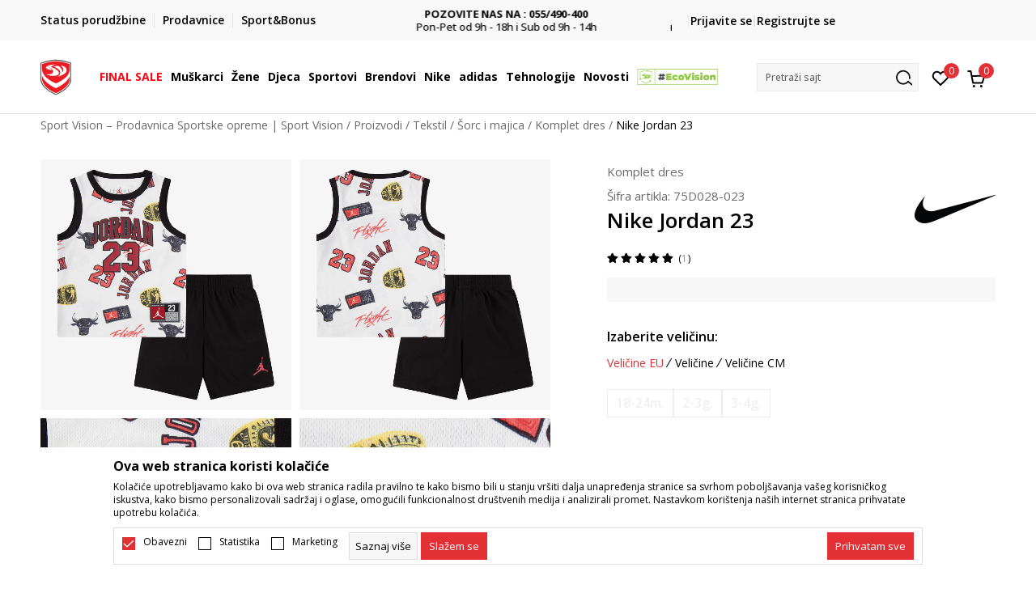

--- FILE ---
content_type: text/html; charset=UTF-8
request_url: https://www.sportvision.ba/komplet-dres/53105536-nike-jdn-jordan-23-aop-jerset-set
body_size: 27971
content:
<!DOCTYPE html>
<html lang="bs">
<head>
    <!--        <meta name="viewport" content="width=device-width, initial-scale=1">-->
        <meta name="viewport" content="width=device-width, initial-scale=1, user-scalable=0">
    
    <meta name="generator" content="NBSHOP 7" />
    <meta http-equiv="content-type" content="text/html; charset=UTF-8">
    <meta http-equiv="content-language" content="bs" />
    <meta http-equiv="X-UA-Compatible" content="IE=edge">
    <meta name="theme-color" content="">
    <meta name="msapplication-navbutton-color" content="">
    <meta name="apple-mobile-web-app-status-bar-style" content="">
    <link rel="canonical" href="https://www.sportvision.ba/komplet-dres/53105536-nike-jordan-23" />        <title>Nike Jordan 23  | Sport Vision – Prodavnica Sportske opreme | Sport Vision</title>
    <meta name="title" content="Nike Jordan 23  | Sport Vision – Prodavnica Sportske opreme | Sport Vision" />
    <meta name="description" content="Nike JORDAN 23 je set košarkaškog dresa i šortsa za mlađe dječake. Vaš mali budući košarkaš nosiće istoriju košarke u ovom setu od dva dijela koji ilustruje 6 šampionskih titula koje je Majkl Džordan osvojio tokom svoje legendarne karijere sa Buls..." />
    <meta property="og:title" content="Nike Jordan 23  | Sport Vision – Prodavnica Sportske opreme | Sport Vision"/>
    <meta property="og:type" content="article" />
    <meta property="og:url" content="https://www.sportvision.ba/komplet-dres/53105536-nike-jdn-jordan-23-aop-jerset-set" />
    <meta property="og:image" content="https://www.sportvision.ba/files/images/slike_proizvoda/media/75D/75D028-023/images/75D028-023.jpg"/>
    <meta property="og:image:url" content="https://www.sportvision.ba/files/images/slike_proizvoda/media/75D/75D028-023/images/75D028-023.jpg"/>
    <meta property="og:site_name" content="Sport Vision – Prodavnica Sportske opreme | Sport Vision"/>
    <meta property="og:description" content="Nike JORDAN 23 je set košarkaškog dresa i šortsa za mlađe dječake. Vaš mali budući košarkaš nosiće istoriju košarke u ovom setu od dva dijela koji ilustruje 6 šampionskih titula koje je Majkl Džordan osvojio tokom svoje legendarne karijere sa Buls..."/>
    <meta property="fb:admins" content=""/>
    <meta itemprop="name" content="Nike Jordan 23  | Sport Vision – Prodavnica Sportske opreme | Sport Vision">
    <meta itemprop="description" content="Nike JORDAN 23 je set košarkaškog dresa i šortsa za mlađe dječake. Vaš mali budući košarkaš nosiće istoriju košarke u ovom setu od dva dijela koji ilustruje 6 šampionskih titula koje je Majkl Džordan osvojio tokom svoje legendarne karijere sa Buls...">
    <meta itemprop="image" content="https://www.sportvision.ba/files/images/slike_proizvoda/media/75D/75D028-023/images/75D028-023.jpg">
    <meta name="twitter:card" content="summary_large_image">
    <meta name="twitter:title" content="Nike Jordan 23  | Sport Vision – Prodavnica Sportske opreme | Sport Vision">
    <meta name="twitter:description" content="Nike JORDAN 23 je set košarkaškog dresa i šortsa za mlađe dječake. Vaš mali budući košarkaš nosiće istoriju košarke u ovom setu od dva dijela koji ilustruje 6 šampionskih titula koje je Majkl Džordan osvojio tokom svoje legendarne karijere sa Buls...">
    <meta name="twitter:image" content="https://www.sportvision.ba/files/images/slike_proizvoda/media/75D/75D028-023/images/75D028-023.jpg">

<meta name="robots" content="index, follow">
    <link fetchpriority="high" rel="icon" type="image/vnd.microsoft.icon" href="https://www.sportvision.ba/files/images/2016/3/29/favicon.ico" />
    <link fetchpriority="high" rel="shortcut icon" type="image/vnd.microsoft.icon" href="https://www.sportvision.ba/files/images/2016/3/29/favicon.ico" />

    <link rel="preconnect" href="https://fonts.googleapis.com">
<link rel="preconnect" href="https://fonts.gstatic.com" crossorigin>
<link href="https://fonts.googleapis.com/css2?family=Roboto:wght@300;400;500;700&display=swap" rel="stylesheet">
<link href="https://fonts.googleapis.com/css2?family=Open+Sans:wght@300;400;500;600;700;800&display=swap" rel="stylesheet">
            <link rel="stylesheet" href="https://www.sportvision.ba/nb-public/themes/nbshop5_v5_8/_blocks/plugins/customer_identity/ci_style.css">
    
    
<script>
var purchaseProductCodeInsteadOfId = true;
</script>
<!-- Google Tag Manager -->
<script>(function(w,d,s,l,i){w[l]=w[l]||[];w[l].push({'gtm.start':
new Date().getTime(),event:'gtm.js'});var f=d.getElementsByTagName(s)[0],
j=d.createElement(s),dl=l!='dataLayer'?'&l='+l:'';j.async=true;j.src=
'https://www.googletagmanager.com/gtm.js?id='+i+dl;f.parentNode.insertBefore(j,f);
})(window,document,'script','dataLayer','GTM-54PSQX7');</script>
<!-- End Google Tag Manager --><script src="https://www.googleoptimize.com/optimize.js?id=OPT-5W9J6ZN"></script>
<meta name="facebook-domain-verification" content="eljo670pm3rlkr38s8jjqk9y1cg2b5" />
<style>
.modal-footer .social-newtwork-login{
display: none !important;
}
</style>

<meta name="google-site-verification" content="Fre13vzUFc1UIzfFqhV5-DZHY582HMAZz3fARFu06_E" />
<meta name="google-site-verification" content="h8daOlMwDgRR1UGJCgJL88HZsGkGppIYKQw5tQ0PHC4" />

<script>var replaceIdWithCode = true;</script><link rel="stylesheet" href="https://www.sportvision.ba/nb-public/themes/nbshop5_v5_8/_static/css/plugins/bootstrap_v4.min.css?ver=1004_5.2" /><link rel="stylesheet" href="https://www.sportvision.ba/nb-public/themes/nbshop5_v5_8/_static/css/plugins/slick_v1_8.css?ver=1004_5.2" /><link rel="stylesheet" href="https://www.sportvision.ba/nb-public/themes/nbshop5_v5_8/_static/css/nbcss/style_nbshop7_reset.css?ver=1004_5.2" /><link rel="stylesheet" href="https://www.sportvision.ba/nb-public/themes/nbshop5_v5_8/_static/css/nbcss/style_nbshop7_typography.css?ver=1004_5.2" /><link rel="stylesheet" href="https://www.sportvision.ba/nb-public/themes/nbshop5_v5_8/_static/css/nbcss/style_nbshop7_basic.css?ver=1004_5.2" /><link rel="stylesheet" href="https://www.sportvision.ba/nb-public/themes/nbshop5_v5_8/_static/css/nbcss/text_editor.css?ver=1004_5.2" /><link rel="stylesheet" href="https://www.sportvision.ba/nb-public/themes/nbshop5_v5_8/_static/css/nbcss/buttons.css?ver=1004_5.2" /><link rel="stylesheet" href="https://www.sportvision.ba/nb-public/themes/nbshop5_v5_8/_static/css/nbcss/forms_v5.css?ver=1004_5.2" /><link rel="stylesheet" href="https://www.sportvision.ba/nb-public/themes/nbshop5_v5_8/_static/css/nbcss/style_nbshop7_basic_responsive.css?ver=1004_5.2" /><link rel="stylesheet" href="https://www.sportvision.ba/nb-public/themes/nbshop5_v5_8/_static/css/nbcss/placeholder-loading.min.css?ver=1004_5.2" /><link rel="stylesheet" href="https://www.sportvision.ba/nb-public/themes/nbshop5_v5_8/_static/css/plugins/slick_v1_8.css?ver=1004_5.2" /><link rel="stylesheet" href="https://www.sportvision.ba/nb-public/themes/nbshop5_v5_8/_static/css/plugins/jquery.fancybox.css?ver=1004_5.2" /><link rel="stylesheet" href="https://www.sportvision.ba/nb-public/themes/nbshop5_v5_8/_static/css/nbcss/style_nbshop7_product.css?ver=1004_5.2" /><link rel="stylesheet" href="https://www.sportvision.ba/nb-public/themes/nbshop5_v5_8/_static/css/nbcss/fancybox.css?ver=1004_5.2" /><link rel="stylesheet" href="https://www.sportvision.ba/nb-public/themes/nbshop5_v5_8/_static/css/nbcss/style_nbshop7_modals.css?ver=1004_5.2" /><link rel="stylesheet" href="https://www.sportvision.ba/nb-public/themes/nbshop5_v5_8/_static/css/nbcss/forms_v5.css?ver=1004_5.2" /><link rel="stylesheet" href="https://www.sportvision.ba/nb-public/themes/nbshop5_v5_8/_static/css/nbcss/datepicker.css?ver=1004_5.2" /><link rel="stylesheet" href="https://www.sportvision.ba/nb-public/themes/nbshop5_v5_8/blocks/modals/modal_after_add_to_cart_v7/style_v7.css?ver=1004_5.2" /><link rel="stylesheet" href="https://www.sportvision.ba/nb-public/themes/nbshop5_v5_8/blocks/navigation/quick_links_v1/style.css?ver=1004_5.2" /><link rel="stylesheet" href="https://www.sportvision.ba/nb-public/themes/nbshop5_v5_8/blocks/slider/headlines_v1/style.css?ver=1004_5.2" /><link rel="stylesheet" href="https://www.sportvision.ba/nb-public/themes/nbshop5_v5_8/blocks/navigation/user/style_v7.css?ver=1004_5.2" /><link rel="stylesheet" href="https://www.sportvision.ba/nb-public/themes/nbshop5_v5_8/_static/js/plugins/mainmenu_new/dropdown-effects/fade-down.css?ver=1004_5.2" /><link rel="stylesheet" href="https://www.sportvision.ba/nb-public/themes/nbshop5_v5_8/_static/js/plugins/mainmenu_new/webslidemenu.css?ver=1004_5.2" /><link rel="stylesheet" href="https://www.sportvision.ba/nb-public/themes/nbshop5_v5_8/_static/js/plugins/mainmenu_new/color-skins/white-gry.css?ver=1004_5.2" /><link rel="stylesheet" href="https://www.sportvision.ba/nb-public/themes/nbshop5_v5_8/blocks/navigation/main_4level_v7_new/style.css?ver=1004_5.2" /><link rel="stylesheet" href="https://www.sportvision.ba/nb-public/themes/nbshop5_v5_8/blocks/header/favorite_circle_top_right_v3/style.css?ver=1004_5.2" /><link rel="stylesheet" href="https://www.sportvision.ba/nb-public/themes/nbshop5_v5_8/blocks/header/cart_circle_top_right/style_v7.css?ver=1004_5.2" /><link rel="stylesheet" href="https://www.sportvision.ba/nb-public/themes/nbshop5_v5_8/blocks/cart/mini_cart_item_side/style_v7.css?ver=1004_5.2" /><link rel="stylesheet" href="https://www.sportvision.ba/nb-public/themes/nbshop5_v5_8/blocks/header/autocomplete_v1/style.css?ver=1004_5.2" /><link rel="stylesheet" href="https://www.sportvision.ba/nb-public/themes/nbshop5_v5_8/blocks/header/search_autocomplate_article/style.css?ver=1004_5.2" /><link rel="stylesheet" href="https://www.sportvision.ba/nb-public/themes/nbshop5_v5_8/blocks/header/search_autocomplate_catalog/style.css?ver=1004_5.2" /><link rel="stylesheet" href="https://www.sportvision.ba/nb-public/themes/nbshop5_v5_8/blocks/placeholder/style.css?ver=1004_5.2" /><link rel="stylesheet" href="https://www.sportvision.ba/nb-public/themes/nbshop5_v5_8/blocks/product/images/main_slider_v1/style.css?ver=1004_5.2" /><link rel="stylesheet" href="https://www.sportvision.ba/nb-public/themes/nbshop5_v5_8/blocks/breadcrumbs/style_v7.css?ver=1004_5.2" /><link rel="stylesheet" href="https://www.sportvision.ba/nb-public/themes/nbshop5_v5_8/blocks/product/images/fullscreen_product_slider/style_v7.css?ver=1004_5.2" /><link rel="stylesheet" href="https://www.sportvision.ba/nb-public/themes/nbshop5_v5_8/blocks/product/images/gallery_noslider_v2/style.css?ver=1004_5.2" /><link rel="stylesheet" href="https://www.sportvision.ba/nb-public/themes/nbshop5_v5_8/blocks/product/product_detail/product_info/style_v7.css?ver=1004_5.2" /><link rel="stylesheet" href="https://www.sportvision.ba/nb-public/themes/nbshop5_v5_8/blocks/product/product_detail/product_rate/style.css?ver=1004_5.2" /><link rel="stylesheet" href="https://www.sportvision.ba/nb-public/themes/nbshop5_v5_8/blocks/product/product_detail/product_rate/style_v7.css?ver=1004_5.2" /><link rel="stylesheet" href="https://www.sportvision.ba/nb-public/themes/nbshop5_v5_8/blocks/product/product_detail/product_list_info/style_v7.css?ver=1004_5.2" /><link rel="stylesheet" href="https://www.sportvision.ba/nb-public/themes/nbshop5_v5_8/blocks/product/product_detail/product_price_v4/style.css?ver=1004_5.2" /><link rel="stylesheet" href="https://www.sportvision.ba/nb-public/themes/nbshop5_v5_8/blocks/product/product_detail/product_related/style_v7.css?ver=1004_5.2" /><link rel="stylesheet" href="https://www.sportvision.ba/nb-public/themes/nbshop5_v5_8/blocks/product/product_size_tabs/style_v7.css?ver=1004_5.2" /><link rel="stylesheet" href="https://www.sportvision.ba/nb-public/themes/nbshop5_v5_8/blocks/indicator/indicator_product_details/size_availability/style.css?ver=1004_5.2" /><link rel="stylesheet" href="https://www.sportvision.ba/nb-public/themes/nbshop5_v5_8/blocks/product/product_detail/product_buy_v5/style_v7.css?ver=1004_5.2" /><link rel="stylesheet" href="https://www.sportvision.ba/nb-public/themes/nbshop5_v5_8/blocks/product/product_detail/product_buy_not_available/style.css?ver=1004_5.2" /><link rel="stylesheet" href="https://www.sportvision.ba/nb-public/themes/nbshop5_v5_8/blocks/slider/grid/style.css?ver=1004_5.2" /><link rel="stylesheet" href="https://www.sportvision.ba/nb-public/themes/nbshop5_v5_8/blocks/product/product_detail/favorite/style_v7.css?ver=1004_5.2" /><link rel="stylesheet" href="https://www.sportvision.ba/nb-public/themes/nbshop5_v5_8/blocks/product/vertical_tabs_generic/style_v7.css?ver=1004_5.2" /><link rel="stylesheet" href="https://www.sportvision.ba/nb-public/themes/nbshop5_v5_8/blocks/indicator/indicator_availability_in_stores/style.css?ver=1004_5.2" /><link rel="stylesheet" href="https://www.sportvision.ba/nb-public/themes/nbshop5_v5_8/blocks/product/product_detail_tabs/check/style_v7.css?ver=1004_5.2" /><link rel="stylesheet" href="https://www.sportvision.ba/nb-public/themes/nbshop5_v5_8/blocks/pagination/style_v7.css?ver=1004_5.2" /><link rel="stylesheet" href="https://www.sportvision.ba/nb-public/themes/nbshop5_v5_8/blocks/comments/comments_content_slider/style.css?ver=1004_5.2" /><link rel="stylesheet" href="https://www.sportvision.ba/nb-public/themes/nbshop5_v5_8/blocks/comments/comments_info/style.css?ver=1004_5.2" /><link rel="stylesheet" href="https://www.sportvision.ba/nb-public/themes/nbshop5_v5_8/blocks/product/product_detail/fixed_product_add_to_cart_new/style.css?ver=1004_5.2" /><link rel="stylesheet" href="https://www.sportvision.ba/nb-public/themes/nbshop5_v5_8/blocks/navigation/footer_v1/style_v7.css?ver=1004_5.2" /><link rel="stylesheet" href="https://www.sportvision.ba/nb-public/themes/nbshop5_v5_8/blocks/social/social_icons_svg/style.css?ver=1004_5.2" /><link rel="stylesheet" href="https://www.sportvision.ba/nb-public/themes/nbshop5_v5_8/blocks/slider/mobile_app/style_v7.css?ver=1004_5.2" /><link rel="stylesheet" href="https://www.sportvision.ba/nb-public/themes/nbshop5_v5_8/blocks/footer/payment_card/style.css?ver=1004_5.2" /><link rel="stylesheet" href="https://www.sportvision.ba/nb-public/themes/nbshop5_v5_8/blocks/navigation/country_menu/style_v7.css?ver=1004_5.2" /><link rel="stylesheet" href="https://www.sportvision.ba/nb-public/themes/nbshop5_v5_8/blocks/footer/disclaimer/style.css?ver=1004_5.2" /><link rel="stylesheet" href="https://www.sportvision.ba/nb-public/themes/nbshop5_v5_8/blocks/footer/copyright/style.css?ver=1004_5.2" /><link rel="stylesheet" href="https://www.sportvision.ba/nb-public/themes/nbshop5_v5_8/blocks/footer/cookie_info/style_v7.css?ver=1004_5.2" /><link rel="stylesheet" href="https://www.sportvision.ba/nb-public/themes/nbshop5_v5_8/blocks/footer/scroll_to_top/style_v7.css?ver=1004_5.2" /><link rel="stylesheet" href="https://www.sportvision.ba/nb-public/themes/nbshop5_v5_8/blocks/modals/popup_notification/style.css?ver=1004_5.2" /><link rel="stylesheet" href="https://www.sportvision.ba/nb-public/themes/nbshop5_v5_8/blocks/product/product_details_vertical_iframe/style_v7.css?ver=1004_5.2" /><link rel="stylesheet" href="https://www.sportvision.ba/nb-public/themes/nbshop5_v5_8/_static/css/nbcss/style_nbshop7_sportvision_2023.css?ver=1004_5.2" /><link rel="stylesheet" href="https://www.sportvision.ba/nb-public/themes/nbshop5_v5_8/_static/css/nbcss/style_nbshop7_sportvision_2023_responsive.css?ver=1004_5.2" />
    <script type="text/javascript">
        var nb_site_url  = 'https://www.sportvision.ba';
        var nb_site_url_with_country_lang  = 'https://www.sportvision.ba';
        var nb_cart_page_url = 'https://www.sportvision.ba/kupovina';
        var nb_active_page_url = 'https://www.sportvision.ba/komplet-dres/53105536-nike-jdn-jordan-23-aop-jerset-set';
        var nb_type_page = 'product';
        var nb_type_page_object_id = '53105536';
        var nb_enable_lang = '';
        var nb_url_end_slesh = '';
        var nb_countryGeoId = '1';
        var nb_addressByCountryGeoId = '';
        var promoModalPopNumberDaysInit = 10;
        var showAllwaysOnHomePage = false;
        var resetCookieConfirm = false;
        var _nb_fakeDecline = false;
        var gtm_ga4_advanced = true;
        var gtm_ga4_analytics_id = 'GTM-54PSQX7';
        var nb_enableCzMap = false;
                var loadMenuOnAjaxVar = false;
        var importedScripts = [];
        var flowplayeryToken = '';
                flowplayeryToken = 'eyJraWQiOiI1bzZEQVZOa0VPUnUiLCJ0eXAiOiJKV1QiLCJhbGciOiJFUzI1NiJ9.eyJjIjoie1wiYWNsXCI6NixcImlkXCI6XCI1bzZEQVZOa0VPUnVcIn0iLCJpc3MiOiJGbG93cGxheWVyIn0.ZfTGdvJ_cvKxbOnzejLq1pAjInivLIJqk5zOxsP9qaLc2mDPwur35WgNQask1fJVMxf4pDaomhO7rCdf80Cdhw';
                        var noSearchResultsVar = false;


        var specificCategoryMetric = true;
        var isSetPriceWithVAT = false;
        var showValueAsCurrentPrice = false;
        var ecommerceWrapVar = true;

        var smartformId = '';
        var smartformErrorMessage = 'Pogrešno uneti podaci za smartform';
        var cookieSettingTypeVar = 'settingOff';
        var nb_lang = 'bs';

        var disableFBBrowserEvents = true;
        var fb_pixel_id = '2285472581674055';
        var fb_token = '[base64]';
        var fb_test_event_code = '';
        var metric_onload_event_id = typeof crypto.randomUUID === "function" ? crypto.randomUUID() : Date.now();
        var startPager = parseInt(1);

        //SF variables
        var salesForceMID = '536008072';
        var salesForceUniqueIdentifier = '';
        var salesForceConcept = 'SV';
        var SFGrantType = 'client_credentials';
        var SFClientId= 'oxtjfvi57ukgqehujmvbzc83';
        var SFClientSecret = 'wZz0EewZGeZRIcKIqCTsRrUF';
        var SFUniqueKey = 'mc9thz0rht1404d58f6xfnvsgtvm';
        var SFUrlKey = '2659CB10-DC84-4935-8E3F-689C0401F705';
        var SFTimezone = 'GMT+2';
        var SFConsentMode = 'usercentrics_consent';
        var SFCharacterMapping = '{" ":"_","\"":"*"}';
    </script>

    
    
    
</head>
<body class="cc-bih lc-bs uc-product_list tp-product  b2c-users lozad-active ">


<header class="header ">

    <div class="header-top">
        <div class="container">
            <div class="row">
                <div class="col-sm-12 col-lg-4 quick-links-wrapper">
                    

    <nav class="block quick-links-v1 nav-header-top-left-links">
        <ul class="nav nav-simple">
                            <li class="item">
                                        <a href="pregled-statusa-porudzbine" title="Status porudžbine" target="_self">
                                                                            <img fetchpriority="high" src="/files/images/redizajn_ba/ikonice/status.svg" class="img-responsive" alt="Status porudžbine" />
                                                <span>Status porudžbine</span>
                                            </a>
                                </li>
                            <li class="item">
                                        <a href="https://www.sportvision.ba/prodavnice" title="Prodavnice" target="_self">
                                                                            <img fetchpriority="high" src="/files/images/redizajn_ba/ikonice/lokacija.svg" class="img-responsive" alt="Prodavnice" />
                                                <span>Prodavnice</span>
                                            </a>
                                </li>
                            <li class="item">
                                        <a href="sb-landing" title="Sport&Bonus" target="_self">
                                                                            <img fetchpriority="high" src="/files/images/redizajn_ba/sb.svg" class="img-responsive" alt="Sport&Bonus" />
                                                <span>Sport&Bonus</span>
                                            </a>
                                </li>
                    </ul>
    </nav>
                </div>
                <div class="col-sm-12 col-lg-4 headlines-wrapper">
                    


    <div class="block slider handlines-sldier appear">

        <div class="slider-init"
             data-gtm-slider-items="4"
             data-gtm-slider-position="Promo u zaglavlju" >

            
                <div class="item"
                     data-gtm-slider-name="PLAĆANJE NA RATE"
                     data-gtm-slider-creative=""
                     data-gtm-slider-id="136"
                     data-promotion-item-id="136">

                    <div class="content">
                        <div class="text-wrapper">
                                                        <div class="title"><a href="" title="PLAĆANJE NA RATE">PLAĆANJE NA RATE</a></div>
                                                        <div class="description"><p>do 6 mjesečnih rata bez kamate <u><strong><a href="https://www.sportvision.ba/nacini-placanja" target="_blank">Pogledaj vi&scaron;e</a></strong></u></p>
</div>
                            
                        </div>
                    </div>

                </div>

            
                <div class="item"
                     data-gtm-slider-name="POZOVITE NAS NA : 055/490-400"
                     data-gtm-slider-creative=""
                     data-gtm-slider-id="137"
                     data-promotion-item-id="137">

                    <div class="content">
                        <div class="text-wrapper">
                                                        <div class="title"><a href="" title="POZOVITE NAS NA : 055/490-400">POZOVITE NAS NA : 055/490-400</a></div>
                                                        <div class="description"><p>Pon-Pet od 9h - 18h i Sub od 9h - 14h</p>
</div>
                            
                        </div>
                    </div>

                </div>

            
                <div class="item"
                     data-gtm-slider-name="BESPLATNA ISPORUKA"
                     data-gtm-slider-creative=""
                     data-gtm-slider-id="141"
                     data-promotion-item-id="141">

                    <div class="content">
                        <div class="text-wrapper">
                                                        <div class="title"><a href="https://www.sportvision.ba/uslovi-isporuke" title="BESPLATNA ISPORUKA">BESPLATNA ISPORUKA</a></div>
                                                        <div class="description"><p>na teritoriji BIH za sve poružbine u vrijednosti preko 99 KM</p>
</div>
                                                            <a href="https://www.sportvision.ba/uslovi-isporuke" title="BESPLATNA ISPORUKA" class="btn btn-small hidden">
                                                                    </a>
                            
                        </div>
                    </div>

                </div>

            
                <div class="item"
                     data-gtm-slider-name="CLICK & COLLECT"
                     data-gtm-slider-creative=""
                     data-gtm-slider-id="135"
                     data-promotion-item-id="135">

                    <div class="content">
                        <div class="text-wrapper">
                                                        <div class="title"><a href="https://www.sportvision.ba/click-and-collect" title="CLICK & COLLECT">CLICK & COLLECT</a></div>
                                                        <div class="description"><p>Platite karticom online i preuzmite u prodavnici po va&scaron;em izboru</p>
</div>
                                                            <a href="https://www.sportvision.ba/click-and-collect" title="CLICK & COLLECT" class="btn btn-small hidden">
                                                                    </a>
                            
                        </div>
                    </div>

                </div>

            
        </div>

        <div class="slider-arrows slider-navigation-absolute"></div>

    </div>

                </div>
                <div class="col-sm-12 col-lg-4 user-wrapper">
                                        <span id="nav-user-ci">
                            <i class="icon fa-spinner ci-spinner hidden" aria-hidden="true"></i>
                                        <nav class="block user">
    <ul class="nav nav-simple">
        
                                                        <li class="item item-login">
                            <a class="login-btn" href="#"
                               onclick="ci_login(event)"
                               data-ss-index="https://www.sportvision.ba/registracija"
                               data-ss-task="ci_login_ajax"
                               data-ss-external = "yes"
                               data-ss-form="login"
                               title="Prijavite se" >
                                <i class="icon fa fa-user" aria-hidden="true"></i>
                                <span>Prijavite se</span>
                            </a>
                        </li>

                        <li class="item item-register">
                            <a class="register-btn" href="#"
                               onclick="ci_register(event)"
                               data-ss-external = "no"
                               data-ss-form="register"
                               data-ss-index="https://www.sportvision.ba/registracija"
                               data-ss-task="ci_register_ajax" title="Registrujte se">
                                Registrujte se                            </a>
                        </li>
                    
            
        
    </ul>
</nav>
                                                   </span>
                                                            
                </div>
            </div>
        </div>
    </div>

    <div class="main-header">
        <div class="container">
            <div class="main-header-wrapper">
                <div class="logo-nav-wrapper">
                    
<div  class="block logo" >
    <a  href="https://www.sportvision.ba" title="Sport Vision – Prodavnica Sportske opreme | Sport Vision">
        <img fetchpriority="high"  data-original-img='/files/images/logo/SV_Logo_02.svg' class="img-responsive lozad"  title="Sport Vision – Prodavnica Sportske opreme | Sport Vision" alt="Sport Vision – Prodavnica Sportske opreme | Sport Vision">
    </a>
</div>
                    
<div class="block headerfull  ">

    <div class="wsmain clearfix">

        <nav class="wsmenu clearfix hidden-fullscreen  ">


            <ul class="wsmenu-list">

                <div class="mobile-menu-header">
                    <div class="back-btn"></div>
                    <div class="title"
                         data-originalText="Meni"
                         data-lvl2Text=""
                         data-lvl3Text="">
                        Meni                    </div>
                    <div class="icons-wrapper">
                        <div class="mobile-menu-favorite">
                            
<div id="miniFavContent" class="block header-favorite header-favorite-circle-top-right-v3 miniFavContent">
                <a href="#"
               onclick="ci_login(event)"
               data-ss-index="https://www.sportvision.ba/registracija"
               data-ss-task="ci_login_ajax"
               data-ss-external = "yes"
               data-ss-form="login"
               title="Prijavite se"
               aria-label="Prijavite se">
              <div class="icon-wrapper">
            <i class="icon fa fa-heart-o" aria-hidden="true"></i>
            <div class="header-carthor-total favorite-header-total">0</div>
            <span class="description">Omiljeno</span>
        </div>

    </a>
</div>
                        </div>
                        <div class="mobile-menu-cart">
                        </div>
                    </div>
                    <div class="close">×</div>
                </div>

                <div class="mobile-menu-search-wrapper">
                    <div class="mobile-menu-autocomplete-btn" onclick="openSearchMobile();">
                        <span class="title">Pretraži sajt</span>
                        <i class="icon"></i>
                    </div>
                </div>

                <div class="mobile-menu-useractions hidden">
                    <div class="content">
                    </div>
                </div>

                <li class="   RED" aria-haspopup="true" >
                                <a class="navtext" href="https://www.sportvision.ba/final-sale" target="_self" title="FINAL SALE">
                                
                                <span style='color: #f70a16'>FINAL SALE</span><span role="button" class="show-menu-with-keybord"></span></a></li><li class="   level3" aria-haspopup="true" >
                                <a class="navtext" href="https://www.sportvision.ba/corner-muskarci" target="_self" title="Muškarci">
                                
                                <span >Muškarci</span><span role="button" class="show-menu-with-keybord"></span></a><div class="wsmegamenu clearfix">
                                  <div class="container">
                                    <div class="row"><div class="menu-item col-lg-2 col-md-2 col-sm-12 col-xs-12 col-12">
                              <ul class="wstliststy02 clearfix"><li class="wstheading clearfix"><a href="https://www.sportvision.ba/obuca/za-muskarce+unisex/za-odrasle/" target="_self" title="Obuća" ><img fetchpriority="high" data-original-img='/files/images/2025/6/16/sv_meni_008.jpg' alt="Obuća" title="Obuća" class="highlight-bg lozad">Obuća</a><li class="show-all"><a href="https://www.sportvision.ba/obuca/za-muskarce+unisex/za-odrasle" target="_self" title="Sva obuća" > Sva obuća</a></li><li class=""><a href="https://www.sportvision.ba/obuca/za-muskarce+unisex/za-odrasle/sale" target="_self" title="Finalno sniženje" > Finalno sniženje</a></li><li class=""><a href="https://www.sportvision.ba/proizvodi/za-muskarce/za-odrasle/smu_products/" target="_self" title="Only in Sport Vision" > Only in Sport Vision</a></li><li class=""><a href="https://www.sportvision.ba/patike/za-muskarce+unisex/za-odrasle/" target="_self" title="Patike" > Patike</a></li><li class=""><a href="https://www.sportvision.ba/kopacke/za-muskarce+unisex/za-odrasle/" target="_self" title="Kopačke" > Kopačke</a></li><li class=""><a href="https://www.sportvision.ba/cipele-i-cizme/za-muskarce+unisex/za-odrasle/" target="_self" title="Cipele i čizme" > Cipele i čizme</a></li><li class=""><a href="https://www.sportvision.ba/papuce-i-sandale/za-muskarce+unisex/za-odrasle/" target="_self" title="Papuče i sandale" > Papuče i sandale</a></li><li class=""><a href="https://www.sportvision.ba/tehnologije" target="_self" title="Tehnologije" > Tehnologije</a></li></ul></div><div class="menu-item col-lg-2 col-md-2 col-sm-12 col-xs-12 col-12">
                              <ul class="wstliststy02 clearfix"><li class="wstheading clearfix"><a href="https://www.sportvision.ba/tekstil/za-muskarce+unisex/za-odrasle/" target="_self" title="Odjeća" ><img fetchpriority="high" data-original-img='/files/images/2025/6/16/sv_meni_009.jpg' alt="Odjeća" title="Odjeća" class="highlight-bg lozad">Odjeća</a><li class="show-all"><a href="https://www.sportvision.ba/tekstil/za-muskarce+unisex/za-odrasle" target="_self" title="Sva odjeća" > Sva odjeća</a></li><li class=""><a href="https://www.sportvision.ba/tekstil/za-muskarce+unisex/za-odrasle/sale" target="_self" title="Finalno sniženje" > Finalno sniženje</a></li><li class=""><a href="https://www.sportvision.ba/dukserica/za-muskarce+unisex/za-odrasle/" target="_self" title="Dukserice" > Dukserice</a></li><li class=""><a href="https://www.sportvision.ba/donji-dio-trenerke/za-muskarce+unisex/za-odrasle/" target="_self" title="Donji dio trenerke" > Donji dio trenerke</a></li><li class=""><a href="https://www.sportvision.ba/trenerka/za-muskarce+unisex/za-odrasle/" target="_self" title="Trenerke" > Trenerke</a></li><li class=""><a href="https://www.sportvision.ba/jakne-i-prsluci/za-muskarce+unisex/za-odrasle" target="_self" title="Jakne i prsluci" > Jakne i prsluci</a></li><li class=""><a href="https://www.sportvision.ba/pantalone/za-muskarce+unisex/za-odrasle" target="_self" title="Pantalone" > Pantalone</a></li><li class=""><a href="https://www.sportvision.ba/majica/za-muskarce+unisex/za-odrasle/" target="_self" title="Majice kratkih rukava" > Majice kratkih rukava</a></li><li class=""><a href="https://www.sportvision.ba/sorcevi/za-muskarce+unisex/za-odrasle" target="_self" title="Šorcevi" > Šorcevi</a></li><li class=""><a href="https://www.sportvision.ba/tehnologije" target="_self" title="Tehnologije" > Tehnologije</a></li></ul></div><div class="menu-item col-lg-2 col-md-2 col-sm-12 col-xs-12 col-12">
                              <ul class="wstliststy02 clearfix"><li class="wstheading clearfix"><a href="https://www.sportvision.ba/oprema/za-muskarce+unisex/za-odrasle" target="_self" title="Oprema" ><img fetchpriority="high" data-original-img='/files/images/redizajn_ba/meni/rancevim.JPG' alt="Oprema" title="Oprema" class="highlight-bg lozad">Oprema</a><li class="show-all"><a href="https://www.sportvision.ba/oprema/za-muskarce+unisex/za-odrasle" target="_self" title="Sva oprema" > Sva oprema</a></li><li class=""><a href="https://www.sportvision.ba/oprema/za-muskarce+unisex/za-odrasle/sale" target="_self" title="Finalno sniženje" > Finalno sniženje</a></li><li class=""><a href="https://www.sportvision.ba/carape/za-muskarce+unisex/za-odrasle/" target="_self" title="Čarape" > Čarape</a></li><li class=""><a href="https://www.sportvision.ba/kacket/za-muskarce+unisex/za-odrasle/" target="_self" title="Kačket" > Kačket</a></li><li class=""><a href="https://www.sportvision.ba/ranac/za-muskarce+unisex/za-odrasle/" target="_self" title="Rančevi" > Rančevi</a></li><li class=""><a href="https://www.sportvision.ba/torba/za-muskarce+unisex/trening/za-odrasle/" target="_self" title="Torba za trening" > Torba za trening</a></li><li class=""><a href="https://www.sportvision.ba/naocare-za-plivanje/za-muskarce+unisex/za-odrasle/" target="_self" title="Naočare za plivanje" > Naočare za plivanje</a></li><li class=""><a href="https://www.sportvision.ba/flasica-za-vodu/za-muskarce+unisex/za-odrasle/" target="_self" title="Flašica za vodu" > Flašica za vodu</a></li><li class=""><a href="https://www.sportvision.ba/golmanske-rukavice/za-muskarce+unisex/za-odrasle/" target="_self" title="Golmanske rukavice" > Golmanske rukavice</a></li></ul></div><div class="menu-item col-lg-2 col-md-2 col-sm-12 col-xs-12 col-12">
                              <ul class="wstliststy02 clearfix"><li class="wstheading clearfix"><a href="https://www.sportvision.ba/proizvodi/za-muskarce+unisex/za-odrasle/" target="_self" title="Sportovi" ><img fetchpriority="high" data-original-img='/files/images/2024/10/21/trcanje-sportovi.jpg' alt="Sportovi" title="Sportovi" class="highlight-bg lozad">Sportovi</a><li class="show-all"><a href="https://www.sportvision.ba/proizvodi/za-muskarce+unisex/za-odrasle/" target="_self" title="Svi sportovi" > Svi sportovi</a></li><li class=""><a href="https://www.sportvision.ba/proizvodi/za-muskarce+unisex/outdoor/za-odrasle" target="_self" title="Outdoor" > Outdoor</a></li><li class=""><a href="https://www.sportvision.ba/proizvodi/za-muskarce+unisex/trening/za-odrasle" target="_self" title="Trening" > Trening</a></li><li class=""><a href="https://www.sportvision.ba/proizvodi/za-muskarce+unisex/trcanje/za-odrasle/" target="_self" title="Trčanje" > Trčanje</a></li><li class=""><a href="https://www.sportvision.ba/proizvodi/za-muskarce+unisex/fudbal/za-odrasle" target="_self" title="Fudbal" > Fudbal</a></li><li class=""><a href="https://www.sportvision.ba/proizvodi/za-muskarce+unisex/basket-kosarka/za-odrasle" target="_self" title="Košarka" > Košarka</a></li><li class=""><a href="https://www.sportvision.ba/proizvodi/za-muskarce+unisex/plivanje/za-odrasle/" target="_self" title="Plivanje" > Plivanje</a></li><li class=""><a href="https://www.sportvision.ba/proizvodi/za-muskarce+unisex/skijanje/za-odrasle/" target="_self" title="Skijanje" > Skijanje</a></li></ul></div></div></div></div></li><li class="   level3" aria-haspopup="true" >
                                <a class="navtext" href="https://www.sportvision.ba/corner-zene" target="_self" title="Žene">
                                
                                <span >Žene</span><span role="button" class="show-menu-with-keybord"></span></a><div class="wsmegamenu clearfix">
                                  <div class="container">
                                    <div class="row"><div class="menu-item col-lg-2 col-md-2 col-sm-12 col-xs-12 col-12">
                              <ul class="wstliststy02 clearfix"><li class="wstheading clearfix"><a href="https://www.sportvision.ba/obuca/za-zene+unisex/za-odrasle/" target="_self" title="Obuća" ><img fetchpriority="high" data-original-img='/files/images/2025/6/16/sv_meni_004.jpg' alt="Obuća" title="Obuća" class="highlight-bg lozad">Obuća</a><li class="show-all"><a href="https://www.sportvision.ba/obuca/za-zene+unisex/za-odrasle/" target="_self" title="Sva obuća" > Sva obuća</a></li><li class=""><a href="https://www.sportvision.ba/obuca/unisex+za-zene/za-odrasle/sale" target="_self" title="Finalno sniženje" > Finalno sniženje</a></li><li class=""><a href="https://www.sportvision.ba/proizvodi/za-zene/za-odrasle/smu_products/" target="_self" title="Only in Sport Vision" > Only in Sport Vision</a></li><li class=""><a href="https://www.sportvision.ba/patike/unisex+za-zene/za-odrasle/" target="_self" title="Patike" > Patike</a></li><li class=""><a href="https://www.sportvision.ba/cipele-i-cizme/unisex+za-zene/za-odrasle/" target="_self" title="Cipele i čizme" > Cipele i čizme</a></li><li class=""><a href="https://www.sportvision.ba/papuce-i-sandale/unisex+za-zene/za-odrasle/" target="_self" title="Papuče i sandale" > Papuče i sandale</a></li><li class=""><a href="https://www.sportvision.ba/tehnologije" target="_self" title="Tehnologije" > Tehnologije</a></li></ul></div><div class="menu-item col-lg-2 col-md-2 col-sm-12 col-xs-12 col-12">
                              <ul class="wstliststy02 clearfix"><li class="wstheading clearfix"><a href="https://www.sportvision.ba/tekstil/unisex+za-zene/za-odrasle/" target="_self" title="Odjeća" ><img fetchpriority="high" data-original-img='/files/images/2025/6/16/sv_meni_005.jpg' alt="Odjeća" title="Odjeća" class="highlight-bg lozad">Odjeća</a><li class="show-all"><a href="https://www.sportvision.ba/tekstil/unisex+za-zene/za-odrasle/" target="_self" title="Sva odjeća" > Sva odjeća</a></li><li class=""><a href="https://www.sportvision.ba/tekstil/unisex+za-zene/za-odrasle/sale" target="_self" title="Finalno sniženje" > Finalno sniženje</a></li><li class=""><a href="https://www.sportvision.ba/dukserica/unisex+za-zene/za-odrasle/" target="_self" title="Dukserice" > Dukserice</a></li><li class=""><a href="https://www.sportvision.ba/donji-dio-trenerke/unisex+za-zene/za-odrasle/" target="_self" title="Donji dio trenerke" > Donji dio trenerke</a></li><li class=""><a href="https://www.sportvision.ba/helanke-i-biciklisticke/unisex+za-zene/za-odrasle" target="_self" title="Helanke i biciklističke" > Helanke i biciklističke</a></li><li class=""><a href="https://www.sportvision.ba/trenerka/unisex+za-zene/za-odrasle" target="_self" title="Trenerke" > Trenerke</a></li><li class=""><a href="https://www.sportvision.ba/jakne-i-prsluci/unisex+za-zene/za-odrasle" target="_self" title="Jakne i prsluci" > Jakne i prsluci</a></li><li class=""><a href="https://www.sportvision.ba/majica/unisex+za-zene/za-odrasle/" target="_self" title="Majice kratkih rukava" > Majice kratkih rukava</a></li><li class=""><a href="https://www.sportvision.ba/sorcevi/unisex+za-zene/za-odrasle" target="_self" title="Šorcevi" > Šorcevi</a></li><li class=""><a href="https://www.sportvision.ba/tehnologije" target="_self" title="Tehnologije" > Tehnologije</a></li></ul></div><div class="menu-item col-lg-2 col-md-2 col-sm-12 col-xs-12 col-12">
                              <ul class="wstliststy02 clearfix"><li class="wstheading clearfix"><a href="https://www.sportvision.ba/oprema/za-zene+unisex/za-odrasle/" target="_self" title="Oprema" ><img fetchpriority="high" data-original-img='/files/images/rancevi.JPG' alt="Oprema" title="Oprema" class="highlight-bg lozad">Oprema</a><li class="show-all"><a href="https://www.sportvision.ba/oprema/za-zene+unisex/za-odrasle/" target="_self" title="Sva oprema" > Sva oprema</a></li><li class=""><a href="https://www.sportvision.ba/oprema/unisex+za-zene/za-odrasle/sale" target="_self" title="Finalno sniženje" > Finalno sniženje</a></li><li class=""><a href="https://www.sportvision.ba/carape/unisex+za-zene/za-odrasle/" target="_self" title="Čarape" > Čarape</a></li><li class=""><a href="https://www.sportvision.ba/kacket/za-zene+unisex/za-odrasle/" target="_self" title="Kačket" > Kačket</a></li><li class=""><a href="https://www.sportvision.ba/ranac/za-zene+unisex/za-odrasle/" target="_self" title="Rančevi" > Rančevi</a></li><li class=""><a href="https://www.sportvision.ba/torba/za-zene+unisex/trening/za-odrasle/" target="_self" title="Torba za trening" > Torba za trening</a></li><li class=""><a href="https://www.sportvision.ba/fitnes-lopta/za-zene+unisex" target="_self" title="Fitnes lopta" > Fitnes lopta</a></li><li class=""><a href="https://www.sportvision.ba/podloga/za-zene+unisex/za-odrasle/" target="_self" title="Podloga za vježbanje" > Podloga za vježbanje</a></li></ul></div><div class="menu-item col-lg-2 col-md-2 col-sm-12 col-xs-12 col-12">
                              <ul class="wstliststy02 clearfix"><li class="wstheading clearfix"><a href="https://www.sportvision.ba/proizvodi/unisex+za-zene/za-odrasle/" target="_self" title="Sportovi" ><img fetchpriority="high" data-original-img='/files/images/2024/10/21/800313414520_350_350px.jpg' alt="Sportovi" title="Sportovi" class="highlight-bg lozad">Sportovi</a><li class="show-all"><a href="https://www.sportvision.ba/proizvodi/unisex+za-zene/za-odrasle/" target="_self" title="Svi sportovi" > Svi sportovi</a></li><li class=""><a href="https://www.sportvision.ba/proizvodi/za-zene+unisex/outdoor/za-odrasle" target="_self" title="Outdoor" > Outdoor</a></li><li class=""><a href="https://www.sportvision.ba/proizvodi/za-zene+unisex/trening/za-odrasle" target="_self" title="Trening" > Trening</a></li><li class=""><a href="https://www.sportvision.ba/proizvodi/za-zene+unisex/trcanje/za-odrasle" target="_self" title="Trčanje" > Trčanje</a></li><li class=""><a href="https://www.sportvision.ba/proizvodi/za-zene+unisex/plivanje/za-odrasle" target="_self" title="Plivanje" > Plivanje</a></li><li class=""><a href="https://www.sportvision.ba/proizvodi/za-zene+unisex/fitnes/za-odrasle" target="_self" title="Fitnes" > Fitnes</a></li><li class=""><a href="https://www.sportvision.ba/proizvodi/za-zene+unisex/tenis/za-odrasle" target="_self" title="Tenis" > Tenis</a></li><li class=""><a href="https://www.sportvision.ba/proizvodi/za-zene+unisex/skijanje/za-odrasle" target="_self" title="Skijanje" > Skijanje</a></li></ul></div></div></div></div></li><li class="   level3" aria-haspopup="true" >
                                <a class="navtext" href="https://www.sportvision.ba/corner-kids" target="_self" title="Djeca">
                                
                                <span >Djeca</span><span role="button" class="show-menu-with-keybord"></span></a><div class="wsmegamenu clearfix">
                                  <div class="container">
                                    <div class="row"><div class="menu-item col-lg-2 col-md-2 col-sm-12 col-xs-12 col-12">
                              <ul class="wstliststy02 clearfix"><li class="wstheading clearfix"><a href="https://www.sportvision.ba/obuca/za-tinejdzere+za-bebe+za-malu-djecu+kids-uzrast/" target="_self" title="Obuća" ><img fetchpriority="high" data-original-img='/files/images/2025/6/16/sv_meni_006%281%29.jpg' alt="Obuća" title="Obuća" class="highlight-bg lozad">Obuća</a><li class="show-all"><a href="https://www.sportvision.ba/obuca/za-tinejdzere+za-malu-djecu+za-bebe+kids-uzrast" target="_self" title="Sva obuća" > Sva obuća</a></li><li class=""><a href="https://www.sportvision.ba/obuca/za-tinejdzere+za-malu-djecu+za-bebe+kids-uzrast/sale" target="_self" title="Finalno sniženje" > Finalno sniženje</a></li><li class=""><a href="https://www.sportvision.ba/obuca/unisex+za-djecake+kids/za-tinejdzere/" target="_self" title="Dječaci (EU 35-40)" > Dječaci (EU 35-40)</a></li><li class=""><a href="https://www.sportvision.ba/obuca/unisex+za-djecake+kids/za-malu-djecu/" target="_self" title="Dječaci (EU 28-35)" > Dječaci (EU 28-35)</a></li><li class=""><a href="https://www.sportvision.ba/obuca/za-djecake+unisex+kids/za-bebe" target="_self" title="Dječaci (EU 16-27)" > Dječaci (EU 16-27)</a></li><li class=""><a href="https://www.sportvision.ba/obuca/za-djevojcice+unisex+kids/za-tinejdzere/" target="_self" title="Djevojčice (EU 35-40)" > Djevojčice (EU 35-40)</a></li><li class=""><a href="https://www.sportvision.ba/obuca/za-djevojcice+unisex+kids/za-malu-djecu/" target="_self" title="Djevojčice (EU 28-35)" > Djevojčice (EU 28-35)</a></li><li class=""><a href="https://www.sportvision.ba/obuca/unisex+kids+za-djevojcice/za-bebe/" target="_self" title="Djevojčice (EU 16-27)" > Djevojčice (EU 16-27)</a></li><li class=""><a href="https://www.sportvision.ba/tehnologije" target="_self" title="Tehnologije" > Tehnologije</a></li></ul></div><div class="menu-item col-lg-2 col-md-2 col-sm-12 col-xs-12 col-12">
                              <ul class="wstliststy02 clearfix"><li class="wstheading clearfix"><a href="https://www.sportvision.ba/tekstil/za-tinejdzere+za-malu-djecu+za-bebe+kids-uzrast/" target="_self" title="Odjeća" ><img fetchpriority="high" data-original-img='/files/images/2025/6/16/sv_meni_007.jpg' alt="Odjeća" title="Odjeća" class="highlight-bg lozad">Odjeća</a><li class="show-all"><a href="https://www.sportvision.ba/tekstil/za-tinejdzere+za-malu-djecu+za-bebe+kids-uzrast/" target="_self" title="Sva odjeća" > Sva odjeća</a></li><li class=""><a href="https://www.sportvision.ba/tekstil/za-tinejdzere+za-malu-djecu+za-bebe+kids-uzrast/sale" target="_self" title="Finalno sniženje" > Finalno sniženje</a></li><li class=""><a href="https://www.sportvision.ba/tekstil/za-djecake+unisex+kids/za-tinejdzere/" target="_self" title="Dječaci (8-14 g.)" > Dječaci (8-14 g.)</a></li><li class=""><a href="https://www.sportvision.ba/tekstil/za-djecake+unisex+kids/za-malu-djecu" target="_self" title="Dječaci (4-7 g.)" > Dječaci (4-7 g.)</a></li><li class=""><a href="https://www.sportvision.ba/tekstil/za-djecake/za-bebe/" target="_self" title="Dječaci (0-4 g.)" > Dječaci (0-4 g.)</a></li><li class=""><a href="https://www.sportvision.ba/tekstil/za-djevojcice+unisex+kids/za-tinejdzere/" target="_self" title="Djevojčice (8-14 g.)" > Djevojčice (8-14 g.)</a></li><li class=""><a href="https://www.sportvision.ba/tekstil/za-djevojcice+unisex+kids/za-malu-djecu" target="_self" title="Djevojčice (4-7 g.)" > Djevojčice (4-7 g.)</a></li><li class=""><a href="https://www.sportvision.ba/tekstil/za-djevojcice/za-bebe/" target="_self" title="Djevojčice (0-4 g.)" > Djevojčice (0-4 g.)</a></li><li class=""><a href="https://www.sportvision.ba/tehnologije" target="_self" title="Tehnologije" > Tehnologije</a></li></ul></div><div class="menu-item col-lg-2 col-md-2 col-sm-12 col-xs-12 col-12">
                              <ul class="wstliststy02 clearfix"><li class="wstheading clearfix"><a href="https://www.sportvision.ba/oprema/za-tinejdzere+za-malu-djecu+kids-uzrast+za-bebe/" target="_self" title="Oprema" ><img fetchpriority="high" data-original-img='/files/images/redizajn_ba/meni/rancevi.JPG' alt="Oprema" title="Oprema" class="highlight-bg lozad">Oprema</a><li class="show-all"><a href="https://www.sportvision.ba/oprema/za-tinejdzere+za-malu-djecu+kids-uzrast+za-bebe/" target="_self" title="Sva oprema" > Sva oprema</a></li><li class=""><a href="https://www.sportvision.ba/oprema/za-tinejdzere+za-malu-djecu+za-bebe+kids-uzrast/sale" target="_self" title="Finalno sniženje" > Finalno sniženje</a></li><li class=""><a href="https://www.sportvision.ba/carape/za-tinejdzere+za-malu-djecu+za-bebe+kids-uzrast/" target="_self" title="Čarape" > Čarape</a></li><li class=""><a href="https://www.sportvision.ba/kacket/za-tinejdzere+za-malu-djecu+za-bebe+kids-uzrast/" target="_self" title="Kačketi" > Kačketi</a></li><li class=""><a href="https://www.sportvision.ba/ranac/za-tinejdzere+za-malu-djecu+kids-uzrast" target="_self" title="Rančevi" > Rančevi</a></li><li class=""><a href="https://www.sportvision.ba/roleri/za-tinejdzere+za-malu-djecu+kids-uzrast+za-bebe/" target="_self" title="Roleri" > Roleri</a></li><li class=""><a href="https://www.sportvision.ba/trotinet/za-tinejdzere+za-malu-djecu+kids-uzrast+za-bebe/" target="_self" title="Trotineti" > Trotineti</a></li><li class=""><a href="https://www.sportvision.ba/lopta" target="_self" title="Lopte" > Lopte</a></li></ul></div><div class="menu-item col-lg-2 col-md-2 col-sm-12 col-xs-12 col-12">
                              <ul class="wstliststy02 clearfix"><li class="wstheading clearfix"><a href="https://www.sportvision.ba/proizvodi/za-tinejdzere+za-bebe+za-malu-djecu+kids-uzrast/" target="_self" title="Sportovi" ><img fetchpriority="high" data-original-img='/files/images/2024/10/21/sportovi-deca.jpg' alt="Sportovi" title="Sportovi" class="highlight-bg lozad">Sportovi</a><li class="show-all"><a href="https://www.sportvision.ba/proizvodi/za-tinejdzere+za-bebe+za-malu-djecu+kids-uzrast/" target="_self" title="Svi sportovi" > Svi sportovi</a></li><li class=""><a href="https://www.sportvision.ba/proizvodi/outdoor/za-tinejdzere+za-malu-djecu+za-bebe+kids-uzrast/" target="_self" title="Outdoor" > Outdoor</a></li><li class=""><a href="https://www.sportvision.ba/proizvodi/trening/za-tinejdzere+za-malu-djecu+za-bebe/" target="_self" title="Trening" > Trening</a></li><li class=""><a href="https://www.sportvision.ba/proizvodi/trcanje/za-tinejdzere+za-malu-djecu+za-bebe+kids-uzrast" target="_self" title="Trčanje" > Trčanje</a></li><li class=""><a href="https://www.sportvision.ba/proizvodi/fudbal/za-tinejdzere+za-malu-djecu+za-bebe+kids-uzrast/" target="_self" title="Fudbal" > Fudbal</a></li><li class=""><a href="https://www.sportvision.ba/proizvodi/basket-kosarka/za-tinejdzere+za-malu-djecu+za-bebe+kids-uzrast/" target="_self" title="Košarka" > Košarka</a></li><li class=""><a href="https://www.sportvision.ba/proizvodi/plivanje/za-tinejdzere+za-malu-djecu+za-bebe+kids-uzrast/" target="_self" title="Plivanje" > Plivanje</a></li></ul></div></div></div></div></li><li class="   level3" aria-haspopup="true" >
                                <a class="navtext" href="https://www.sportvision.ba/proizvodi/trening+trcanje+fudbal+basket-kosarka+outdoor+skijanje+indoor+biciklizam+borilacki-sportovi+fitnes+odbojka+plivanje+rukomet+stoni-tenis+tenis+padel/" target="_self" title="Sportovi">
                                
                                <span >Sportovi</span><span role="button" class="show-menu-with-keybord"></span></a><div class="wsmegamenu clearfix">
                                  <div class="container">
                                    <div class="row"><div class="menu-item col-lg-2 col-md-2 col-sm-12 col-xs-12 col-12">
                              <ul class="wstliststy02 clearfix"><li class="wstheading clearfix"><a href="https://www.sportvision.ba/fudbal-landing" target="_self" title="Fudbal" ><img fetchpriority="high" data-original-img='/files/images/2023/10/6/fudbal.jpg' alt="Fudbal" title="Fudbal" class="highlight-bg lozad">Fudbal</a><li class="show-all"><a href="https://www.sportvision.ba/proizvodi/fudbal/" target="_self" title="Kompletna ponuda" > Kompletna ponuda</a></li><li class=""><a href="https://www.sportvision.ba/kopacke/fudbal" target="_self" title="Kopačke" > Kopačke</a></li><li class=""><a href="https://www.sportvision.ba/patike/fudbal" target="_self" title="Patike" > Patike</a></li><li class=""><a href="https://www.sportvision.ba/dukserica/fudbal" target="_self" title="Dukserice" > Dukserice</a></li><li class=""><a href="https://www.sportvision.ba/donji-dio-trenerke/fudbal" target="_self" title="Donji dio trenerke" > Donji dio trenerke</a></li><li class=""><a href="https://www.sportvision.ba/majica/fudbal/" target="_self" title="Majice" > Majice</a></li><li class=""><a href="https://www.sportvision.ba/sorcevi/fudbal" target="_self" title="Šorcevi" > Šorcevi</a></li><li class=""><a href="https://www.sportvision.ba/dres/fudbal" target="_self" title="Dresovi" > Dresovi</a></li><li class=""><a href="https://www.sportvision.ba/lopta/fudbal/" target="_self" title="Lopte" > Lopte</a></li><li class=""><a href="https://www.sportvision.ba/proizvodi/fudbal/za-tinejdzere+za-malu-djecu+kids-uzrast/" target="_self" title="Fudbalska ponuda za djecu" > Fudbalska ponuda za djecu</a></li></ul></div><div class="menu-item col-lg-2 col-md-2 col-sm-12 col-xs-12 col-12">
                              <ul class="wstliststy02 clearfix"><li class="wstheading clearfix"><a href="https://www.sportvision.ba/corner-kosarka" target="_self" title="Košarka" ><img fetchpriority="high" data-original-img='/files/images/2023/10/6/kosarka.jpg' alt="Košarka" title="Košarka" class="highlight-bg lozad">Košarka</a><li class="show-all"><a href="https://www.sportvision.ba/proizvodi/basket-kosarka/" target="_self" title="Kompletna ponuda" > Kompletna ponuda</a></li><li class=""><a href="https://www.sportvision.ba/proizvodi/basket-kosarka/" target="_self" title="Patike" > Patike</a></li><li class=""><a href="https://www.sportvision.ba/dukserica/basket-kosarka/" target="_self" title="Dukserice" > Dukserice</a></li><li class=""><a href="https://www.sportvision.ba/donji-dio-trenerke/basket-kosarka/" target="_self" title="Donji dio trenerke" > Donji dio trenerke</a></li><li class=""><a href="https://www.sportvision.ba/majica/basket-kosarka/" target="_self" title="Majice" > Majice</a></li><li class=""><a href="https://www.sportvision.ba/sorcevi/basket-kosarka/" target="_self" title="Šorcevi" > Šorcevi</a></li><li class=""><a href="https://www.sportvision.ba/dres/basket-kosarka" target="_self" title="Dresovi" > Dresovi</a></li><li class=""><a href="https://www.sportvision.ba/carape/basket-kosarka/" target="_self" title="Čarape" > Čarape</a></li><li class=""><a href="https://www.sportvision.ba/lopta/basket-kosarka/" target="_self" title="Lopte" > Lopte</a></li><li class=""><a href="https://www.sportvision.ba/proizvodi/basket-kosarka/za-tinejdzere+za-malu-djecu+za-bebe/" target="_self" title="Košarkaška ponuda za djecu" > Košarkaška ponuda za djecu</a></li></ul></div><div class="menu-item col-lg-2 col-md-2 col-sm-12 col-xs-12 col-12">
                              <ul class="wstliststy02 clearfix"><li class="wstheading clearfix"><a href="https://www.sportvision.ba/corner-trening" target="_self" title="Trening" ><img fetchpriority="high" data-original-img='/files/images/2023/10/6/trening.jpg' alt="Trening" title="Trening" class="highlight-bg lozad">Trening</a><li class="show-all"><a href="https://www.sportvision.ba/proizvodi/trening/" target="_self" title="Kompletna ponuda" > Kompletna ponuda</a></li><li class=""><a href="https://www.sportvision.ba/patike/trening" target="_self" title="Patike" > Patike</a></li><li class=""><a href="https://www.sportvision.ba/dukserica/trening/" target="_self" title="Dukserice" > Dukserice</a></li><li class=""><a href="https://www.sportvision.ba/donji-dio-trenerke/trening/" target="_self" title="Donji dio trenerke" > Donji dio trenerke</a></li><li class=""><a href="https://www.sportvision.ba/helanke/trening/" target="_self" title="Helanke" > Helanke</a></li><li class=""><a href="https://www.sportvision.ba/majica/trening/" target="_self" title="Majice" > Majice</a></li><li class=""><a href="https://www.sportvision.ba/sorcevi/trening/" target="_self" title="Šorcevi" > Šorcevi</a></li><li class=""><a href="https://www.sportvision.ba/carape/trening/" target="_self" title="Čarape" > Čarape</a></li><li class=""><a href="https://www.sportvision.ba/flasica-za-vodu/trening/" target="_self" title="Flašica za vodu" > Flašica za vodu</a></li><li class=""><a href="https://www.sportvision.ba/torba/trening" target="_self" title="Torba za trening" > Torba za trening</a></li></ul></div><div class="menu-item col-lg-2 col-md-2 col-sm-12 col-xs-12 col-12">
                              <ul class="wstliststy02 clearfix"><li class="wstheading clearfix"><a href="https://www.sportvision.ba/sv-trcanje" target="_self" title="Trčanje" ><img fetchpriority="high" data-original-img='/files/images/2023/10/6/trcanje.jpg' alt="Trčanje" title="Trčanje" class="highlight-bg lozad">Trčanje</a><li class="show-all"><a href="https://www.sportvision.ba/proizvodi/trcanje/za-odrasle" target="_self" title="Kompletna ponuda" > Kompletna ponuda</a></li><li class=""><a href="https://www.sportvision.ba/patike/trcanje/za-odrasle/" target="_self" title="Patike" > Patike</a></li><li class=""><a href="https://www.sportvision.ba/dukserica/trcanje/" target="_self" title="Dukserice" > Dukserice</a></li><li class=""><a href="https://www.sportvision.ba/majica-dugih-rukava/trcanje/" target="_self" title="Majice dugih rukava" > Majice dugih rukava</a></li><li class=""><a href="https://www.sportvision.ba/helanke/trcanje/" target="_self" title="Helanke" > Helanke</a></li><li class=""><a href="https://www.sportvision.ba/donji-dio-trenerke/trcanje/" target="_self" title="Donji dio trenerke" > Donji dio trenerke</a></li><li class=""><a href="https://www.sportvision.ba/jakna/trcanje/" target="_self" title="Jakne za trčanje" > Jakne za trčanje</a></li><li class=""><a href="https://www.sportvision.ba/majica/trcanje/" target="_self" title="Majice" > Majice</a></li><li class=""><a href="https://www.sportvision.ba/sorcevi/trcanje/za-odrasle" target="_self" title="Šorcevi" > Šorcevi</a></li></ul></div></div></div></div></li><li class="   " aria-haspopup="true" >
                                <a class="navtext" href="https://www.sportvision.ba/brendovi" target="_self" title="Brendovi">
                                
                                <span >Brendovi</span><span role="button" class="show-menu-with-keybord"></span></a></li><li class="   desktop-only" aria-haspopup="true" >
                                <a class="navtext" href="https://www.sportvision.ba/landing-nike" target="_self" title="Nike">
                                
                                <span >Nike</span><span role="button" class="show-menu-with-keybord"></span></a></li><li class="   desktop-only" aria-haspopup="true" >
                                <a class="navtext" href="https://www.sportvision.ba/adidas-terrex" target="_self" title="adidas">
                                
                                <span >adidas</span><span role="button" class="show-menu-with-keybord"></span></a></li><li class="   " aria-haspopup="true" >
                                <a class="navtext" href="https://www.sportvision.ba/tehnologije" target="_self" title="Tehnologije">
                                
                                <span >Tehnologije</span><span role="button" class="show-menu-with-keybord"></span></a></li><li class="   " aria-haspopup="true" >
                                <a class="navtext" href="https://www.sportvision.ba/magazin" target="_self" title="Novosti">
                                
                                <span >Novosti</span><span role="button" class="show-menu-with-keybord"></span></a></li><li class="  has-img mobile-only" aria-haspopup="true" >
                                <a class="navtext" href="https://www.sportvision.ba/landing-nike" target="_self" title="">
                                <img fetchpriority="high" data-original-img='/files/images/nike1.png' alt="" title="" class="menu-img lozad">
                                <span ></span><span role="button" class="show-menu-with-keybord"></span></a></li><li class="  has-img mobile-only" aria-haspopup="true" >
                                <a class="navtext" href="https://www.sportvision.ba/landing-adidas" target="_self" title="">
                                <img fetchpriority="high" data-original-img='/files/images/addidas.png' alt="" title="" class="menu-img lozad">
                                <span ></span><span role="button" class="show-menu-with-keybord"></span></a></li><li class="  has-img one-image-in-row" aria-haspopup="true" >
                                <a class="navtext" href="https://www.sportvision.ba/ecovision-ba" target="_self" title="">
                                <img fetchpriority="high" data-original-img='/files/images/ecovision.svg' alt="" title="" class="menu-img lozad">
                                <span ></span><span role="button" class="show-menu-with-keybord"></span></a></li>

                <div class="mobile-menu-footer-menu"></div>
                <div class="mobile-menu-country"></div>
                <div class="fixed-menu-links"></div>

            </ul>



            
        </nav>

    </div>

</div>

                </div>
                <div class="right-icons-wrapper">
                    
<div class="block autocomplete-button   autocomplete-button-simple autocomplete-button-one-row" tabindex="0" data-content="Pretraži sajt" title="Pretraži sajt" aria-label="Pretraži sajt" role="button">
                <span class="title">Pretraži sajt</span>
        <i class="icon fa fa-search" aria-hidden="true"></i>
</div>
                    
<div id="miniFavContent" class="block header-favorite header-favorite-circle-top-right-v3 miniFavContent">
                <a href="#"
               onclick="ci_login(event)"
               data-ss-index="https://www.sportvision.ba/registracija"
               data-ss-task="ci_login_ajax"
               data-ss-external = "yes"
               data-ss-form="login"
               title="Prijavite se"
               aria-label="Prijavite se">
              <div class="icon-wrapper">
            <i class="icon fa fa-heart-o" aria-hidden="true"></i>
            <div class="header-carthor-total favorite-header-total">0</div>
            <span class="description">Omiljeno</span>
        </div>

    </a>
</div>
                    <div id="miniCartContent" class="block miniCartContent header-cart"></div>
                    <a id="wsnavtoggle" class="wsanimated-arrow"><span></span></a>
                </div>
            </div>
        </div>
    </div>

</header>

<div class="mobile-search">
    <div class="container">

    </div>
</div>

<!--<div class="loader-wrapper page-loader">-->
<!--    <i class="loader-icon"></i>-->
<!--</div>-->


<form autocomplete="off" id="search-form" action="https://www.sportvision.ba/proizvodi" class="search" method="GET">
    <div class="block autocomplete-wrapper hidden">
        <div class="container">
            <div class="autocomplete">
                <input autocomplete="off" type="search" name="search" id="search-text" class="autocomplete-input search-v1" placeholder="Pretraži sajt" nb-type="product">
                <i class="icon fa fa-times autocomplete-close" aria-hidden="true" tabindex="0" role="button" aria-label="Zatvori pretragu"></i>
                <div class="autocomplete-results suggest" data-scroll-color="" data-scroll-width="" data-scroll-padding="" data-active-tab="product">
                    


    <div class="block-wrapper" style="min-height: 760px"
        id="search_sugest_v1"                data-path="header/search_sugest_v1"        data-block-name="search_sugest_v1"                                data-trigger="click"        data-trigger-element="autocomplete-button"        data-load-time="200"        data-apc-cache="yes"            >

                    <div class="block-content"></div>
            
    <div class="block-placeholder">
                    <div class="ph-item" style="width: 100%">
                <div class="ph-col-12">
                    <div class="ph-picture"></div>
                    <div class="ph-row">
                        <div class="ph-col-6 big"></div>
                        <div class="ph-col-4 empty big"></div>
                        <div class="ph-col-2 big"></div>
                        <div class="ph-col-4"></div>
                        <div class="ph-col-8 empty"></div>
                        <div class="ph-col-6"></div>
                        <div class="ph-col-6 empty"></div>
                        <div class="ph-col-12"></div>
                    </div>
                </div>
            </div>
            </div>
        
    </div>

                </div>
                <div class="autocomplete-loader hidden">
                    <i class="loader-icon"></i>
                </div>
            </div>
        </div>
    </div>
</form>

<main class="placeholder-to-label">




<div class="hideon-fullscreen ease-slow">
    
<div class="block breadcrumbs">
    <div class="container">

        <ul>   
            <li class="breadcrumbs-site-name">
                <a href="https://www.sportvision.ba" title="Sport Vision – Prodavnica Sportske opreme | Sport Vision">
                    Sport Vision – Prodavnica Sportske opreme | Sport Vision                </a>
            </li>

            
                
                                                            <li>
                            <a href="https://www.sportvision.ba/proizvodi" title="Proizvodi" >
                                Proizvodi                            </a>
                        </li>

                                                                <li>
                            <a href="https://www.sportvision.ba/tekstil" title="Tekstil" >
                                Tekstil                            </a>
                        </li>

                                                                <li>
                            <a href="https://www.sportvision.ba/sorc-i-majica" title="Šorc i majica" >
                                Šorc i majica                            </a>
                        </li>

                                                                <li>
                            <a href="https://www.sportvision.ba/komplet-dres" title="Komplet dres" >
                                Komplet dres                            </a>
                        </li>

                                
                            <li class="active">
                    Nike Jordan 23                 </li>
                    </ul>

        
        
    </div>
</div>


<script type="application/ld+json">
    {
        "@context": "https://schema.org",
        "@type": "BreadcrumbList",
        "itemListElement": [
            {
                "@type": "ListItem",
                "position": 1,
                "name": "Sport Vision – Prodavnica Sportske opreme | Sport Vision",
                "item": "https://www.sportvision.ba"
            }
                                ,{
                        "@type": "ListItem",
                        "position": 2,
                        "name": "Proizvodi",
                        "item": "https://www.sportvision.ba/proizvodi"
                    }
                                    ,{
                        "@type": "ListItem",
                        "position": 3,
                        "name": "Tekstil",
                        "item": "https://www.sportvision.ba/tekstil"
                    }
                                    ,{
                        "@type": "ListItem",
                        "position": 4,
                        "name": "Šorc i majica",
                        "item": "https://www.sportvision.ba/sorc-i-majica"
                    }
                                    ,{
                        "@type": "ListItem",
                        "position": 5,
                        "name": "Komplet dres",
                        "item": "https://www.sportvision.ba/komplet-dres"
                    }
                                        ,{
                "@type": "ListItem",
                "position": 6,
                "name": "Nike Jordan 23",
                "item": "https://www.sportvision.ba/komplet-dres/53105536-nike-jordan-23"
            }
                    ]
    }
</script>
</div>



    <div class="block sldier fullscreen fullscreen-product-slider">

        <div class="close">
            <span class="icon icon-close" aria-hidden="true"></span>
        </div>

        
        
            <div class="block slider product-images-thumbs-vertical-fullscreen show-arrows">
                <div class="fcreen-slider-wrapper" >
                <div class="slider-init">

                    
                    
                        
                        
                                                        <div class="item">
                                <div class="img-wrapper">
                                    <img src="https://www.sportvision.ba/files/thumbs/files/images/slike_proizvoda/media/75D/75D028-023/images/thumbs_320/75D028-023_320px.jpg" class="img-responsive" alt="Nike Jordan 23 "  data-index="0">
                                </div>
                            </div>
                            
                        

                    
                        
                        
                                                        <div class="item">
                                <div class="img-wrapper">
                                    <img src="https://www.sportvision.ba/files/thumbs/files/images/slike_proizvoda/media/75D/75D028-023/images/thumbs_320/75D028-023_1_320px.jpg" class="img-responsive" alt="Nike Jordan 23 "  data-index="1">
                                </div>
                            </div>
                            
                        

                    
                        
                        
                                                        <div class="item">
                                <div class="img-wrapper">
                                    <img src="https://www.sportvision.ba/files/thumbs/files/images/slike_proizvoda/media/75D/75D028-023/images/thumbs_320/75D028-023_2_320px.jpg" class="img-responsive" alt="Nike Jordan 23 "  data-index="2">
                                </div>
                            </div>
                            
                        

                    
                        
                        
                                                        <div class="item">
                                <div class="img-wrapper">
                                    <img src="https://www.sportvision.ba/files/thumbs/files/images/slike_proizvoda/media/75D/75D028-023/images/thumbs_320/75D028-023_3_320px.jpg" class="img-responsive" alt="Nike Jordan 23 "  data-index="3">
                                </div>
                            </div>
                            
                        

                    
                        
                        
                                                        <div class="item">
                                <div class="img-wrapper">
                                    <img src="https://www.sportvision.ba/files/thumbs/files/images/slike_proizvoda/media/75D/75D028-023/images/thumbs_320/75D028-023_4_320px.jpg" class="img-responsive" alt="Nike Jordan 23 "  data-index="4">
                                </div>
                            </div>
                            
                        

                    
                </div>
                <div class="slider-navigation slider-navigation-absolute"></div>
            </div>
            </div>

        
        <div class="slider-init fscrren">

            
            
                
                        <div class="item">
                            <div class="img-wrapper" data-elem="pinchzoomer">
                                <img src="/files/thumbs/files/images/slike_proizvoda/media/75D/75D028-023/images/thumbs_800/75D028-023_800_800px.jpg" class="img-responsive img-watermark" alt="Nike Jordan 23 "  data-index="0">
                               <!-- <img src="" class="img-responsive" alt="" data-index="">-->
                            </div>
                        </div>
                                                
                
                        <div class="item">
                            <div class="img-wrapper" data-elem="pinchzoomer">
                                <img src="/files/thumbs/files/images/slike_proizvoda/media/75D/75D028-023/images/thumbs_800/75D028-023_1_800_800px.jpg" class="img-responsive img-watermark" alt="Nike Jordan 23 "  data-index="1">
                               <!-- <img src="" class="img-responsive" alt="" data-index="">-->
                            </div>
                        </div>
                                                
                
                        <div class="item">
                            <div class="img-wrapper" data-elem="pinchzoomer">
                                <img src="/files/thumbs/files/images/slike_proizvoda/media/75D/75D028-023/images/thumbs_800/75D028-023_2_800_800px.jpg" class="img-responsive img-watermark" alt="Nike Jordan 23 "  data-index="2">
                               <!-- <img src="" class="img-responsive" alt="" data-index="">-->
                            </div>
                        </div>
                                                
                
                        <div class="item">
                            <div class="img-wrapper" data-elem="pinchzoomer">
                                <img src="/files/thumbs/files/images/slike_proizvoda/media/75D/75D028-023/images/thumbs_800/75D028-023_3_800_800px.jpg" class="img-responsive img-watermark" alt="Nike Jordan 23 "  data-index="3">
                               <!-- <img src="" class="img-responsive" alt="" data-index="">-->
                            </div>
                        </div>
                                                
                
                        <div class="item">
                            <div class="img-wrapper" data-elem="pinchzoomer">
                                <img src="/files/thumbs/files/images/slike_proizvoda/media/75D/75D028-023/images/thumbs_800/75D028-023_4_800_800px.jpg" class="img-responsive img-watermark" alt="Nike Jordan 23 "  data-index="4">
                               <!-- <img src="" class="img-responsive" alt="" data-index="">-->
                            </div>
                        </div>
                                                
                
            
            
        </div>
        <div class="slider-navigation slider-navigation-absolute"></div>
    </div>




<div class="container product-details ease-slow hideon-fullscreen">


    


    <div class="row products-detail-wrapper ">
        <div class="col-xs-12 col-12 col-md-12 product-information-wrapper">

            <div class="row">

                <div class="col-xs-12 col-12 col-sm-7 col-md-7 product-gallery-wrapper appear appear-preloader">

                    
    
        <div class="block slider slider-static product-images-gallery product-images-gallery-v2">
            <div class="row no-gutters slider-init">


                
                    
                    
                                            
                        <div class="item col-xs-12  col-sm-12 col-md-6">
                            <div class="img-wrapper" data-index="0" data-slick-index="0">
                                <img src="/files/thumbs/files/images/slike_proizvoda/media/75D/75D028-023/images/thumbs_600/75D028-023_600_600px.jpg" class="img-responsive" alt="Nike Jordan 23 " data-index="0"  data-zoom-image="/files/thumbs/files/images/slike_proizvoda/media/75D/75D028-023/images/thumbs_800/75D028-023_800_800px.jpg" >
                            </div>
                                                    <div class="product-item-overlay loaded ease-slow ">

                                    <div class="caption-product-list">
        




    </div>

                                

                                
                                
                            </div>
                                                </div>

                                            
                
                    
                    
                                            
                        <div class="item col-xs-12  col-sm-12 col-md-6">
                            <div class="img-wrapper" data-index="1" data-slick-index="1">
                                <img src="/files/thumbs/files/images/slike_proizvoda/media/75D/75D028-023/images/thumbs_600/75D028-023_1_600_600px.jpg" class="img-responsive" alt="Nike Jordan 23 " data-index="1"  data-zoom-image="/files/thumbs/files/images/slike_proizvoda/media/75D/75D028-023/images/thumbs_800/75D028-023_1_800_800px.jpg" >
                            </div>
                                                </div>

                                            
                
                    
                    
                                            
                        <div class="item col-xs-12  col-sm-12 col-md-6">
                            <div class="img-wrapper" data-index="2" data-slick-index="2">
                                <img src="/files/thumbs/files/images/slike_proizvoda/media/75D/75D028-023/images/thumbs_600/75D028-023_2_600_600px.jpg" class="img-responsive" alt="Nike Jordan 23 " data-index="2"  data-zoom-image="/files/thumbs/files/images/slike_proizvoda/media/75D/75D028-023/images/thumbs_800/75D028-023_2_800_800px.jpg" >
                            </div>
                                                </div>

                                            
                
                    
                    
                                            
                        <div class="item col-xs-12  col-sm-12 col-md-6">
                            <div class="img-wrapper" data-index="3" data-slick-index="3">
                                <img src="/files/thumbs/files/images/slike_proizvoda/media/75D/75D028-023/images/thumbs_600/75D028-023_3_600_600px.jpg" class="img-responsive" alt="Nike Jordan 23 " data-index="3"  data-zoom-image="/files/thumbs/files/images/slike_proizvoda/media/75D/75D028-023/images/thumbs_800/75D028-023_3_800_800px.jpg" >
                            </div>
                                                </div>

                                            
                
                    
                    
                                            
                        <div class="item col-xs-12  col-sm-12 col-md-6">
                            <div class="img-wrapper" data-index="4" data-slick-index="4">
                                <img src="/files/thumbs/files/images/slike_proizvoda/media/75D/75D028-023/images/thumbs_600/75D028-023_4_600_600px.jpg" class="img-responsive" alt="Nike Jordan 23 " data-index="4"  data-zoom-image="/files/thumbs/files/images/slike_proizvoda/media/75D/75D028-023/images/thumbs_800/75D028-023_4_800_800px.jpg" >
                            </div>
                                                </div>

                                            
                
            </div>
            <div class="slider-navigation slider-navigation-absolute"></div>

                    </div>

    



                </div>

                <div class="col-xs-12 col-12 col-sm-5 col-md-5">
                    <div class="product-detail-wrapper">
                                                    <div class="category">
                                <a href="https://www.sportvision.ba/komplet-dres" title="Komplet dres">
                                    Komplet dres                                </a>
                            </div>
                                                                                                            <div class="code 1">
                                    Šifra artikla: <span>75D028-023</span>
                                                                                                        </div>
                                                    
                        
<div class="block product-details-info">
    <div class="heading-wrapper">
                <div class="brand">
                            Nike                    </div>
            <div class="brand-img">
                <a href="https://www.sportvision.ba/proizvodi/nike" title="Nike">
                                            <img src="https://www.sportvision.ba/files/images/brendovi/nike(1).png" title="Nike" alt="Nike">
                                    </a>
            </div>
                
        <div class="title">
            <h1><span>Nike Jordan 23 </span></h1>        </div>

    </div>

    
            <div class="category">
            <a href="https://www.sportvision.ba/komplet-dres" title="Komplet dres">
                Komplet dres            </a>
        </div>

    
    
            

            <div class="code">
                Šifra artikla: <span>75D028-023</span>

                
                    
                
                            </div>

            
    
            
            
        


        
                            <div class="short-description-wrapper">
                    <div class="description-text-wrapper">
                                                    <!--googleoff: all-->
                             Nike JORDAN 23 je set košarkaškog dresa i šortsa za mlađe dječake. Vaš mali budući košarkaš nosiće istoriju košarke u ovom setu od dva dijela koji ilustruje 6 šampionskih titula koje je Majkl Džordan osvojio tokom svoje legendarne karijere sa Bulsima. Dres i šorts su širokog kroja i zbog toga izuzetno udobni za nošenje. Šorts ima rastegljivu gumu u struku za jednostavnije oblačenje i skidanje.<span class='dot'>.</span>                            <!--googleon: all-->
                        
                                            </div>

                                            <a class="binded-to-tab-v2 panel-toggle vertical-tabs-button collapsed"  href="#tab_product_description" data-toggle="collapse" title="Detaljnije" aria-expanded="true">
                            Detaljnije                        </a>
                    

                </div>
                    
    
    </div>






                        
    <div class="block product-detail-rate">
        <div class="heading-wrapper-rate">
            <div class="title">Prosečna ocena:</div>
        </div>
        <div class="content">
            <div class="rate-number">5</div>
            <div class="rate-info">

                <div class="rate-wrapper">
                    <div class="back-stars">
                        <i class="fa fa-star" aria-hidden="true"></i>
                        <i class="fa fa-star" aria-hidden="true"></i>
                        <i class="fa fa-star" aria-hidden="true"></i>
                        <i class="fa fa-star" aria-hidden="true"></i>
                        <i class="fa fa-star" aria-hidden="true"></i>
                    </div>
                    <div class="front-stars" style="width: 100.0000%">
                        <i class="fa fa-star" aria-hidden="true"></i>
                        <i class="fa fa-star" aria-hidden="true"></i>
                        <i class="fa fa-star" aria-hidden="true"></i>
                        <i class="fa fa-star" aria-hidden="true"></i>
                        <i class="fa fa-star" aria-hidden="true"></i>
                    </div>
                </div>

                <!--<div class="rate-users-number">
                                                        </div>
            </div>-->

                <div class="rate-users-number">
                    1                    ocena                </div>

            </div>
            <a href="#tab_product_comments" class="rate-action binded-to-tab-v2 new-rate-action" data-toggle="collapse" title="1 ocjena"><div class="text-raiting">1 ocjena</div><span>1</span> </a>

            <a href="#tab_product_comments" class="rate-action binded-to-tab rate-action-old" title="Oceni">(Oceni)</a>
        </div>
    </div>
                        
                        <div class="price-and-stickers-wrapper">

                        
    <div class="block product-list-stickers">
        <div class="items-wrapper">
                        
                    </div>
    </div>

                        


                        </div>

                        
                        
                        


                                                <div class="clearfix"></div>

                                                    
<!-- product size -->
    
    
    <div class="block product-attributes-wrapper product-size-tabs-new clearfix appear" style="" >
        
        <label>Izaberite veličinu:</label>
                <div class="clearfix"></div>

                    <div class="sizes-filters">
                <div class="filters-choice active" data-filter="sizes_eu" tabindex="0" role="button" aria-label="Veličine EU">Veličine EU</div>
                <div class="filters-choice " data-filter="sizes" tabindex="0" role="button" aria-label="Veličine">Veličine</div>
                <div class="filters-choice" data-filter="sizes_cm" tabindex="0" role="button" aria-label="Veličine CM">Veličine CM</div>
            </div>
            <div class="clearfix"></div>

        
        <ul class="product-attributes list-inline product-attributes-two-sizes">
                                                    <li style="" class="ease disabled  " rel="tooltip"
                        data-productsize-combid="5626246"
                        data-placement="top" data-trigger="hover"
                        data-original-title="Obavijesti me kada veličina bude dostupna"
                                                data-filter_cm=""
                                                data-filter_eu="1"
                        data-filter="size" tabindex="0" aria-label="Obavijesti me kada veličina bude dostupna">
                        <span class="original-size">2T</span>
                        <span class="eur-size">18-24m.</span>
                        <span class="cm-size"></span>
                    </li>
                                                                     <li style="" class="ease disabled  " rel="tooltip"
                        data-productsize-combid="5626251"
                        data-placement="top" data-trigger="hover"
                        data-original-title="Obavijesti me kada veličina bude dostupna"
                                                data-filter_cm=""
                                                data-filter_eu="1"
                        data-filter="size" tabindex="0" aria-label="Obavijesti me kada veličina bude dostupna">
                        <span class="original-size">3T</span>
                        <span class="eur-size">2-3g.</span>
                        <span class="cm-size"></span>
                    </li>
                                                                     <li style="" class="ease disabled  " rel="tooltip"
                        data-productsize-combid="5626256"
                        data-placement="top" data-trigger="hover"
                        data-original-title="Obavijesti me kada veličina bude dostupna"
                                                data-filter_cm=""
                                                data-filter_eu="1"
                        data-filter="size" tabindex="0" aria-label="Obavijesti me kada veličina bude dostupna">
                        <span class="original-size">4T</span>
                        <span class="eur-size">3-4g.</span>
                        <span class="cm-size"></span>
                    </li>
                                         
        </ul>       
        <input type="hidden" name="product_size" id="product_size" value="">
        <input type="hidden" id="product_id" value="53105536">
        
    </div>

    
<div class="block product-size-availability">
    <div class="item hidden"></div>
</div>
    
    <div class="clearfix"></div>
    
                                                                        <div class="gr-sugest-price"></div>
                        
            
                
            <div class="product-buy">
            <span rel="tooltip" class="" title="*Proizvod je rasprodat, ako želite da Vas obavijestimo o dostupnosti proizvoda, kliknite na veličinu proizvoda za koju ste zainteresovani" data-placement="top" data-trigger="hover">
                <button class="btn btn-default disabled">Proizvod više nije dostupan</button>
            </span>

            <div class="not-active-product-no-sizes hidden" id="actionInfoProductIsAvailable" rel="tooltip" title="Obavještenje će Vam stići na email kada proizvod ponovo bude dostupan" data-placement="top" data-trigger="hover">
                <i class="icon fa fa-envelope"></i><span>Obavijesti me kada proizvod ponovo bude dostupan</span>
            </div>

            
            <div class="user-verify-label">Morate biti verifikovan korisnik kako biste vidjeli cijenu proizvoda!</div>
        </div>
    

            

            
                        
                        
    <div class="block slider-static grid-slider product_detail_info-slider" data-gtm-slider-position=" " >
                <div class="row ">
                            <div class="item    col-xs-12 col-sm-12 col-md-6 col-lg-6   "
                     data-gtm-slider-name=" "
                     data-gtm-slider-creative=""
                     data-gtm-slider-id="827"
                     data-promotion-item-id="827">

                    
                                                    <div class="img-wrapper">
                                                                    <a href="http://" target="_self" target="_self" title=" ">
                                                                                                                        <picture>
                                                                                                                                        <img fetchpriority="high" data-original-img='/files/images/redizajn_ba/ikonice/status.svg' class="img-responsive lozad" alt=" "  decoding="async">
                                                                                    </picture>
                                                                            </a>
                                                            </div>
                        
                    
                        <div class="content">
                                                            <div class="text-wrapper">
                                                                        <a href="http://" target="_self" title=" ">
                                                                                                                            <div class="title"> </div>
                                                                                                                            <div class="description"><p>Proizvod je moguće vratiti u roku od 15 dana</p>
</div>
                                                                                                                    </a>
                                                                </div>
                                                                                        
                            
                            
                        </div>
                                            
                </div>
                            <div class="item    col-xs-12 col-sm-12 col-md-6 col-lg-6   "
                     data-gtm-slider-name=" "
                     data-gtm-slider-creative=""
                     data-gtm-slider-id="828"
                     data-promotion-item-id="828">

                    
                                                    <div class="img-wrapper">
                                                                    <a href="http://" target="_self" target="_self" title=" ">
                                                                                                                        <picture>
                                                                                                                                        <img fetchpriority="high" data-original-img='/files/images/redizajn_ba/ikonice/dostava1.svg' class="img-responsive lozad" alt=" "  decoding="async">
                                                                                    </picture>
                                                                            </a>
                                                            </div>
                        
                    
                        <div class="content">
                                                            <div class="text-wrapper">
                                                                        <a href="http://" target="_self" title=" ">
                                                                                                                            <div class="title"> </div>
                                                                                                                            <div class="description"><p>Dostava je besplatna za sve porudžbine preko 99KM</p>
</div>
                                                                                                                    </a>
                                                                </div>
                                                                                        
                            
                            
                        </div>
                                            
                </div>
                    </div>
                    </div>


                        
<div  class="product-favorite favorite product-wishlist-add" data-productid="53105536" data-favoriteid="-1" data-content="Sačuvajte u listi želja" data-favorite-text-add="Sačuvajte u listi želja" data-favorite-text-delete="Uklonite iz liste želja" rel="popover" data-container="body"  data-trigger="hover"   data-placement="top" tabindex="0" role="button" aria-label="Sačuvajte u listi želja">
    <i class="icon fa fa-heart-o" aria-hidden="true"></i>    <span class="text">Sačuvajte u listi želja</span>
</div>
                                                
    <div class="block product-vertical-panel">
        <div class="panel-group" id="accordion">
                                    


                        <div class="panel panel-top pan-description ">
                           <div class="panel-heading"  >
                               <h4 class="panel-title">
                                   <a class="panel-toggle collapsed" data-toggle="collapse" data-parent="#accordion" href="#tab_product_description" title="O proizvodu ">
                                                                               <img src="" class="img-responsive" alt=""/>
                                                                             O proizvodu                                   <i class="icon icon-angle-right icon-rotate-90 pull-right"></i>
                                   </a>
                               </h4>
                           </div>
                           <div id="tab_product_description" class="collapse" data-parent="#accordion">
                               <div class="panel-body">
                                   <!-- Here we insert another nested accordion -->
                                   <div class="panel-group">
                                       <div class="panel">
                                            <div class="panel-inner scroll">
                                                <div class="row">
                                                    <div class="col-xs-12 col-sm-12  " itemprop="description">
                                                            <!--googleoff: all-->
    <p><p> Nike JORDAN 23 je set košarkaškog dresa i šortsa za mlađe dječake. Vaš mali budući košarkaš nosiće istoriju košarke u ovom setu od dva dijela koji ilustruje 6 šampionskih titula koje je Majkl Džordan osvojio tokom svoje legendarne karijere sa Bulsima. Dres i šorts su širokog kroja i zbog toga izuzetno udobni za nošenje. Šorts ima rastegljivu gumu u struku za jednostavnije oblačenje i skidanje. </p> <p> Specifikacija: </p> <li> košarkaškog dresa i šortsa za mlađe dječake <li> Sastav: 100% poliester</p>
    <!--googleon: all-->

                                                    </div>
                                                </div>
                                            </div>
                                       </div>
                                   </div>
                                   <!-- Inner accordion ends here -->
                               </div>
                            </div>
                        </div>
                                            


                        <div class="panel panel-top pan-description ">
                           <div class="panel-heading"  >
                               <h4 class="panel-title">
                                   <a class="panel-toggle collapsed" data-toggle="collapse" data-parent="#accordion" href="#tab_product_product_atributes_with_structure" title="Specifikacija ">
                                                                               <img src="" class="img-responsive" alt=""/>
                                                                             Specifikacija                                   <i class="icon icon-angle-right icon-rotate-90 pull-right"></i>
                                   </a>
                               </h4>
                           </div>
                           <div id="tab_product_product_atributes_with_structure" class="collapse" data-parent="#accordion">
                               <div class="panel-body">
                                   <!-- Here we insert another nested accordion -->
                                   <div class="panel-group">
                                       <div class="panel">
                                            <div class="panel-inner scroll">
                                                <div class="row">
                                                    <div class="col-xs-12 col-sm-12  " itemprop="product_atributes_with_structure">
                                                        
        
    <div class="block product-tab-specification">
        <table class="table product-attrbite-table">
            <thead>
            <tr>
                <th>Karakteristika</th>
                <th>Vrijednost</th>
            </tr>
            </thead>
            <tbody>
                            <tr>
                    <td>Sastav</td>
                    <td>100% POLYESTER</td>
                </tr>
                                        <tr>
                    <td>Kategorija</td>
                    <td>
                        <a href="https://www.sportvision.ba/komplet-dres" title="Komplet dres">
                            Komplet dres                        </a>
                    </td>
                </tr>
                        
                            
                                        <tr class="attr-pol">
                        <td>Pol</td>
                        <td>
                            Za dječake                        </td>
                    </tr>
                
                                        <tr class="attr-uzrast">
                        <td>Uzrast</td>
                        <td>
                            Za bebe (0-4 g.)                        </td>
                    </tr>
                
                                        <tr class="attr-brend">
                        <td>Brend</td>
                        <td>
                            <a href="https://www.sportvision.ba/proizvodi/nike" title="Nike">Nike</a>                        </td>
                    </tr>
                
                                        <tr class="attr-namjena">
                        <td>Namjena</td>
                        <td>
                            Basket, Košarka                        </td>
                    </tr>
                
                                        <tr class="attr-boja">
                        <td>Boja</td>
                        <td>
                            Crna                        </td>
                    </tr>
                
                        
            </tbody>
        </table>

            </div>


                                                    </div>
                                                </div>
                                            </div>
                                       </div>
                                   </div>
                                   <!-- Inner accordion ends here -->
                               </div>
                            </div>
                        </div>
                                            


                        <div class="panel panel-top pan-description ">
                           <div class="panel-heading" onclick="searchProductDataTabSapCar('https://www.sportvision.ba/pronadjiusv', '75D028-023');" >
                               <h4 class="panel-title">
                                   <a class="panel-toggle collapsed" data-toggle="collapse" data-parent="#accordion" href="#tab_product_check_sapcar" title="Provjeri dostupnost u radnjama ">
                                                                               <img src="" class="img-responsive" alt=""/>
                                                                             Provjeri dostupnost u radnjama                                   <i class="icon icon-angle-right icon-rotate-90 pull-right"></i>
                                   </a>
                               </h4>
                           </div>
                           <div id="tab_product_check_sapcar" class="collapse" data-parent="#accordion">
                               <div class="panel-body">
                                   <!-- Here we insert another nested accordion -->
                                   <div class="panel-group">
                                       <div class="panel">
                                            <div class="panel-inner scroll">
                                                <div class="row">
                                                    <div class="col-xs-12 col-sm-12 promotion-wrapper " itemprop="check_sapcar">
                                                        <div id="tab_product_check_sapcar" itemprop="check">
    <div class="loader-wrapper hidden">
        <i class="icon loader-icon"></i>
    </div>
</div>                                                    </div>
                                                </div>
                                            </div>
                                       </div>
                                   </div>
                                   <!-- Inner accordion ends here -->
                               </div>
                            </div>
                        </div>
                    
        </div>

    </div>



                        <div class="clearfix"></div>

                        
                        <div class="clearfix"></div>
                    </div>
                </div>

            </div>

        </div>


    </div>



    


    
    <div id="comments-list-content" class="block comment-content-slider">

                    <div class="heading-wrapper">
                <div class="title">
                    <h2>Posljednje ocjene proizvoda</h2>
                </div>
                    <div class="block comment-info comment-info-wrapper note note-info">Prikazane ocjene dobijene su isključivo od korisnika koji su kupili proizvod.</div>




            </div>
            <div class="slider">
                <div class="items-wrapper slider-init">

                    
                        <div class="item hideComment">
                            

                            <div class="text-wrapper">
                                <div class="info-wrapper">
                                    <div class="img-wrapper">
                                        <img src="https://www.sportvision.ba/nb-public/themes/nbshop5_v5_8/_static/images/core/user.png" alt="Nada" class="img-responsive">
                                    </div>
                                    <div class="user-time-wrapper">
                                        <div class="user">
                                            Nada                                        </div>
                                        <div class="time">
                                            08.06.2024. 16:11                                        </div>
                                    </div>
                                </div>
                                <div class="rating-wrapper">
                                                                            
                                            <div class="rating">
                                                <div id="rateYo-65649" class="rateYoInitial"
                                                     data-comment-id="65649"
                                                     data-rating-value="5.00">
                                                    <div class="rate-wrapper">
                                                        <div class="back-stars"><!--
                                    --><i class="icon fa fa-star"  aria-hidden="true"></i><!--
                                    --><i class="icon fa fa-star"  aria-hidden="true"></i><!--
                                    --><i class="icon fa fa-star"  aria-hidden="true"></i><!--
                                    --><i class="icon fa fa-star"  aria-hidden="true"></i><!--
                                    --><i class="icon fa fa-star"  aria-hidden="true"></i><!--
                                --></div>
                                                        <div class="front-stars" style="width: 100%"><!--
                                    --><i class="icon fa fa-star"  aria-hidden="true"></i><!--
                                    --><i class="icon fa fa-star"  aria-hidden="true"></i><!--
                                    --><i class="icon fa fa-star"  aria-hidden="true"></i><!--
                                    --><i class="icon fa fa-star"  aria-hidden="true"></i><!--
                                    --><i class="icon fa fa-star"  aria-hidden="true"></i><!--
                                --></div>
                                                    </div>
                                                </div>
                                            </div>

                                                                                                            </div>

                                
                                <div class="user-comment read-more-txt less" data-lessText="Vidi manje" data-moreText="Vidi više">
                                    <div class="comment-description"></div>
                                </div>
                            </div>


                        </div>

                                            
                </div>
                <div class="slider-arrows slider-navigation-absolute"></div>
            </div>

            
        
    </div>


    

                




    
    

    
    
</div>




</div>



<div class="block fixed-add-to-cart">
    <div class="container">
        <div class="fixed-add-to-cart-wrapper">
            <div class="img-wrapper">
                <img src="https://www.sportvision.ba/files/thumbs/files/images/slike_proizvoda/media/75D/75D028-023/images/thumbs_120/75D028-023_120px.jpg" alt="Nike Jordan 23 ">
            </div>
            <div class="content">
                <div class="text-wrapper">
                    <div class="category">Komplet dres</div>
                    <div class="title">Nike Jordan 23 </div>
                </div>
                <div class="btn-wrapper">
                    <button id="nb_addToCartButton_fixed" class="btn btn-success shop-button-qnt icon fa-shopping-cart" data-btn-text-no-state="Nema na stanju" data-btn-text-select-size="Odaberite veličinu" data-btn-text-select-characteristic="Odaberite karakteristiku" data-btn-text-addtocart="Dodaj u korpu" data-btn-text-addedtocart="Dodato u korpu">Dodaj u korpu</button>
                </div>
            </div>
        </div>
    </div>
</div>




</main>

<footer class="hideon-fullscreen footer">

    <div class="footer-top">
        <div class="container">
                            
    <div class="ci-main-wrapper SV">
        <div class="screen-set-loader">
            <i class="ci-loader-icon"></i>
        </div>
        <div class="ci-wrapper" id="newsletter-ci" data-ss-civrfy="no" data-ss-name="SV-LiteRegistration" data-ss-id="gigya-subscribe-with-email-screen" data-login-btn-text ="Prijavi se" >
            <div class="error-info-wrapper">
                            </div>
        </div>
    </div>

            
        </div>
    </div>

    <div class="main-footer-wrapper">

        <div class="container">
            <div class="row">
                <div class="col-xs-12 col-12 col-sm-12 col-md-9 col-lg-9 footer-navigation-wrapper">
                    
    <nav class="block footer-nav collapse-menu">
        <nav class="row"><div class="col-xs-12 col-sm-3 col-md-3 col-lg-3 ">
                        <div class="heading-wrapper"><div class="title"><h5><span>Pomoć pri kupovini</span><i class="icon fa fa-chevron-right" aria-hidden="true"></i></h5></div></div><ul class="nav items-wrapper"><li class="item"><a href="https://www.sportvision.ba/kako-poruciti-mobile" target="_self" title="Kako kupiti - mobile" >Kako kupiti - mobile</a></li></li><li class="item"><a href="https://www.sportvision.ba/kako-poruciti-desktop" target="_self" title="Kako kupiti - desktop" >Kako kupiti - desktop</a></li></li><li class="item"><a href="https://www.sportvision.ba/kako-poruciti-mobile" target="_self" title="Registracija - mobile" >Registracija - mobile</a></li></li><li class="item"><a href="https://www.sportvision.ba/kako-poruciti-desktop" target="_self" title="Registracija - desktop" >Registracija - desktop</a></li></li><li class="item"><a href="https://www.sportvision.ba/najcesca-pitanja" target="_self" title="Najčešća pitanja" >Najčešća pitanja</a></li></li><li class="item"><a href="https://www.sportvision.ba/nacini-placanja" target="_self" title="Načini plaćanja" >Načini plaćanja</a></li></li></ul></div><div class="col-xs-12 col-sm-3 col-md-3 col-lg-3 ">
                        <div class="heading-wrapper"><div class="title"><h5><span>Korisnički servis</span><i class="icon fa fa-chevron-right" aria-hidden="true"></i></h5></div></div><ul class="nav items-wrapper"><li class="item"><a href="https://www.mojprofil.ba/uslovi-koriscenja" target="_blank" title="Uslovi korišćenja" >Uslovi korišćenja</a></li></li><li class="item"><a href="https://www.sportvision.ba/uslovi-prodaje" target="_self" title="Uslovi prodaje" >Uslovi prodaje</a></li></li><li class="item"><a href="https://www.mojprofil.ba/politika-privatnosti" target="_blank" title="Politika privatnosti" >Politika privatnosti</a></li></li><li class="item"><a href="https://www.sportvision.ba/uslovi-isporuke" target="_self" title="Isporuka" >Isporuka</a></li></li><li class="item"><a href="https://www.sportvision.ba/zamjena" target="_self" title="Zamjena veličine" >Zamjena veličine</a></li></li><li class="item"><a href="https://www.sportvision.ba/reklamacije" target="_self" title="Reklamacija" >Reklamacija</a></li></li><li class="item"><a href="https://www.sportvision.ba/povrat-robe" target="_self" title="Povrat robe i povrat sredstava" >Povrat robe i povrat sredstava</a></li></li></ul></div><div class="col-xs-12 col-sm-3 col-md-3 col-lg-3 ">
                        <div class="heading-wrapper"><div class="title"><h5><span>Informacije</span><i class="icon fa fa-chevron-right" aria-hidden="true"></i></h5></div></div><ul class="nav items-wrapper"><li class="item"><a href="https://www.sportvision.ba/o-nama" target="_self" title="O nama" >O nama</a></li></li><li class="item"><a href="https://www.sportvision.ba/kontakt" target="_self" title="Kontakt" >Kontakt</a></li></li><li class="item"><a href="https://www.sportvision.ba/zaposlenje" target="_self" title="Zaposlenje" >Zaposlenje</a></li></li><li class="item"><a href="https://www.sportvision.ba/sindikalna-prodaja" target="_self" title="Sindikalna prodaja" >Sindikalna prodaja</a></li></li><li class="item"><a href="https://www.sportvision.ba/timska-prodaja" target="_self" title="Timska prodaja" >Timska prodaja</a></li></li><li class="item"><a href="https://www.sportvision.ba/prodavnice" target="_self" title="Pronađite prodavnicu" >Pronađite prodavnicu</a></li></li></ul></div><div class="col-xs-12 col-sm-3 col-md-3 col-lg-3 ">
                        <div class="heading-wrapper"><div class="title"><h5><span>Sport Vision ponude</span><i class="icon fa fa-chevron-right" aria-hidden="true"></i></h5></div></div><ul class="nav items-wrapper"><li class="item"><a href="https://www.sportvision.ba/sb-landing" target="_self" title="Sport&Bonus program" >Sport&Bonus program</a></li></li><li class="item"><a href="https://www.sportvision.ba/pravila-sport-bonus-programa" target="_self" title="Pravila Sport&Bonus program" >Pravila Sport&Bonus program</a></li></li><li class="item"><a href="https://www.sportvision.ba/click-and-collect" target="_self" title="Click&Collect" >Click&Collect</a></li></li><li class="item"><a href="https://www.sportvision.ba/uslovi-kupovine-i-koriscenja-gift-kartica" target="_self" title="Korišćenje gift kartice" >Korišćenje gift kartice</a></li></li></ul></div></nav>
    </nav>

                    </div>
                <div class="col-xs-12 col-12 col-sm-12 col-md-3 col-lg-3 footer-social-wrapper">
                    

    <div class="block social-icon-svg ">
                    <div class="heading-wrapper">
                <div class="title"><div class="h5"><span>Pratite nas</span></div></div>
                <div class="description">Mi dijelimo naše tajne sa vama. Pratite nas na društvenim mrežama i saznajte sve o promocijama, akcijama i novitetima.</div>
            </div>
        
        <div class="items-wrapper">
                            <div class="item">
                    <div class="img-wrapper">
                        <a href="https://www.facebook.com/sportvisionbih/" title="Facebook"  target="_blank">
                            <img fetchpriority="high" src="https://www.sportvision.ba/files/images/redizajn_ba/ikonice/fb.svg" class="img-responsive" alt="Facebook" />
                                                    </a>
                    </div>
                                    </div>
                            <div class="item">
                    <div class="img-wrapper">
                        <a href="https://www.instagram.com/sportvisionbih/" title="Instagram"  target="_blank">
                            <img fetchpriority="high" src="https://www.sportvision.ba/files/images/2025/7/4/Instagram.png" class="img-responsive" alt="Instagram" />
                                                    </a>
                    </div>
                                    </div>
                            <div class="item">
                    <div class="img-wrapper">
                        <a href="https://www.youtube.com/channel/UCu6lG7oiic38jij36b0Iq0A" title="Youtube"  target="_blank">
                            <img fetchpriority="high" src="https://www.sportvision.ba/files/images/redizajn_ba/ikonice/yt.svg" class="img-responsive" alt="Youtube" />
                                                    </a>
                    </div>
                                    </div>
                            <div class="item">
                    <div class="img-wrapper">
                        <a href="https://www.tiktok.com/@sportvisionbih" title="TikTok"  target="_self">
                            <img fetchpriority="high" src="https://www.sportvision.ba/files/images/2025/7/4/TikTok%282%29.png" class="img-responsive" alt="TikTok" />
                                                    </a>
                    </div>
                                    </div>
                    </div>

    </div>


                    


                    

                    <div class="footer-undermenu-wrapper ">
                        

                    </div>
                </div>
            </div>
        </div>

    </div>

    <div class="footer-bottom">
        <div class="container">
            <div class="row">
                <div class="col-12 col-md-6">
                    
    <div class="block  slider-static payment-card" id="block-1">
                        <div class="items-wrapper">
                                            <div class="item">
                    <div class="img-wrapper">
                                                    <a href="https://www.mastercard.ba/bs-ba.html" rel="noopener noreferrer" target="_blank" title="MasterCard">
                                                                                                    <img fetchpriority="high" data-original-img='/files/files/sv_ba_redizajn/mc_acc_opt.jpg' class="img-responsive lozad" alt="MasterCard">
                                                            </a>
                    </div>
                </div>
                                            <div class="item">
                    <div class="img-wrapper">
                                                                                            <img fetchpriority="high" data-original-img='/files/files/sv_ba_redizajn/ms_acc_opt.jpg' class="img-responsive lozad" alt="Maestro">
                                                            </a>
                    </div>
                </div>
                                            <div class="item">
                    <div class="img-wrapper">
                                                    <a href="https://www.visasoutheasteurope.com/bosnia-n-herzegovina.html" rel="noopener noreferrer" target="_blank" title="Visa">
                                                                                                    <img fetchpriority="high" data-original-img='/files/images/2025/2/4/visa_new_logo.png' class="img-responsive lozad" alt="Visa">
                                                            </a>
                    </div>
                </div>
                                            <div class="item">
                    <div class="img-wrapper">
                                                    <a href="https://www.americanexpress.com/bs-ba/network/" rel="noopener noreferrer" target="_blank" title="Amex">
                                                                                                    <img fetchpriority="high" data-original-img='/files/images/2025/2/4/amex_new.jpg' class="img-responsive lozad" alt="Amex">
                                                            </a>
                    </div>
                </div>
                                            <div class="item">
                    <div class="img-wrapper">
                                                    <a href="https://www.mastercard.us/en-us/consumers/payment-technologies/securecode.html " rel="noopener noreferrer" target="_blank" title="Master card secure code">
                                                                                                    <img fetchpriority="high" data-original-img='/files/files/sv_ba_redizajn/mastercard_secure_code.png' class="img-responsive lozad" alt="Master card secure code">
                                                            </a>
                    </div>
                </div>
                                            <div class="item">
                    <div class="img-wrapper">
                                                    <a href="https://usa.visa.com/pay-with-visa/featured-technologies/verified-by-visa.html" rel="noopener noreferrer" target="_blank" title="Verified by Visa">
                                                                                                    <img fetchpriority="high" data-original-img='/files/files/sv_ba_redizajn/verified_by_visa.png' class="img-responsive lozad" alt="Verified by Visa">
                                                            </a>
                    </div>
                </div>
                                            <div class="item">
                    <div class="img-wrapper">
                                                    <a href="https://www.raiffeisenbank.ba/bs/stanovnistvo.html" rel="noopener noreferrer" target="_blank" title="Raiffeisen logo">
                                                                                                    <img fetchpriority="high" data-original-img='/files/images/2024/2/13/raiffeisen_bank_logo.png' class="img-responsive lozad" alt="Raiffeisen logo">
                                                            </a>
                    </div>
                </div>
                                            <div class="item">
                    <div class="img-wrapper">
                                                    <a href="https://www.raiffeisenbank.ba/bs/mala-i-srednja-preduzeca/proizvodi-i-usluge/racuni-i-platni-promet/e-pay.html" rel="noopener noreferrer" target="_blank" title="Raiffeisen e-pay">
                                                                                                    <img fetchpriority="high" data-original-img='/files/images/2024/2/13/raiffeisen_bank_e_pay.png' class="img-responsive lozad" alt="Raiffeisen e-pay">
                                                            </a>
                    </div>
                </div>
                    </div>
            </div>

                </div>
                <div class="col-12 col-md-6">
                    
    <nav class="block country-menu ">
        <div class="selected-country">
            <img fetchpriority="high" src="/files/images/redizajn_ba/ikonice/bih.png" alt="Bosna i Hercegovina">
            <div class="name">Bosna i Hercegovina</div>
            <div class="choose-country" tabindex="0" aria-label="Promijenite" role="button">Promijenite</div>
        </div>

        <div class="sidebar-country-menu">
            <div class="heading-wrapper">
                <div class="title"><h2>Izaberite državu</h2></div>
                <div class="close" tabindex="0" role="button" aria-label="Zatvori"></div>
            </div>
            <div class="sidebar-body">
                <div class="description">
                    <div>Trenutno se nalazite na <span>www.sportvision.ba</span></div>
                    <div>Izaberite svoju državu.</div>
                </div>
                <div class="items-wrapper">
                                            <a href="https://www.sportvision.ba" class="item" title="Bosna i Hercegovina">
                            <img fetchpriority="high" src="/files/images/redizajn_ba/ikonice/bih.png" alt="menu-item-1">
                            <div class="name">Bosna i Hercegovina</div>
                        </a>
                                            <a href="https://www.sportvision.rs" class="item" title="Srbija">
                            <img fetchpriority="high" src="/files/images/redizajn_ba/ikonice/srb.png" alt="menu-item-2">
                            <div class="name">Srbija</div>
                        </a>
                                            <a href="https://www.sportvision.hr" class="item" title="Hrvatska">
                            <img fetchpriority="high" src="/files/images/redizajn_ba/ikonice/hr.png" alt="menu-item-3">
                            <div class="name">Hrvatska</div>
                        </a>
                                            <a href="https://www.sportvision.ro" class="item" title="Rumunija">
                            <img fetchpriority="high" src="/files/images/redizajn_ba/ikonice/ro.png" alt="menu-item-4">
                            <div class="name">Rumunija</div>
                        </a>
                                            <a href="https://www.sportvision.bg" class="item" title="Bugarska">
                            <img fetchpriority="high" src="/files/images/redizajn_ba/ikonice/bg.png" alt="menu-item-5">
                            <div class="name">Bugarska</div>
                        </a>
                                            <a href="https://www.sportvision.me" class="item" title="Crna Gora">
                            <img fetchpriority="high" src="/files/images/redizajn_ba/ikonice/cg.png" alt="menu-item-6">
                            <div class="name">Crna Gora</div>
                        </a>
                                            <a href="https://www.sportvision.mk" class="item" title="Makedonija">
                            <img fetchpriority="high" src="/files/images/redizajn_ba/ikonice/mkd.png" alt="menu-item-7">
                            <div class="name">Makedonija</div>
                        </a>
                                            <a href="https://www.sportvision.si" class="item" title="Slovenija">
                            <img fetchpriority="high" src="/files/images/redizajn_ba/ikonice/si.png" alt="menu-item-8">
                            <div class="name">Slovenija</div>
                        </a>
                                            <a href="https://www.sportvision.al" class="item" title="Albanija">
                            <img fetchpriority="high" src="/files/images/redizajn_ba/ikonice/al.png" alt="menu-item-9">
                            <div class="name">Albanija</div>
                        </a>
                                            <a href="https://www.sportvision.gr" class="item" title="Grčka">
                            <img fetchpriority="high" src="/files/images/redizajn_ba/ikonice/gr.png" alt="menu-item-10">
                            <div class="name">Grčka</div>
                        </a>
                                            <a href="https://www.sportvision.cz" class="item" title="Češka">
                            <img fetchpriority="high" src="/files/images/redizajn_ba/ikonice/cz.png" alt="menu-item-11">
                            <div class="name">Češka</div>
                        </a>
                                            <a href="https://www.sportvision.sk" class="item" title="Slovačka">
                            <img fetchpriority="high" src="/files/images/redizajn_ba/ikonice/sk.png" alt="menu-item-12">
                            <div class="name">Slovačka</div>
                        </a>
                                            <a href="https://www.sport-vision.hu/" class="item" title="Mađarska">
                            <img fetchpriority="high" src="/files/images/madjarska.png" alt="menu-item-13">
                            <div class="name">Mađarska</div>
                        </a>
                                    </div>
            </div>
        </div>
        <div class="overlay"></div>
    </nav>
                </div>
            </div>
        </div>
    </div>

    <div class="container">
        
<!--googleoff: all-->
<div class="block disclaimer">
    <div class="items-wrapper">
        <div class="item"><p>Nastojimo da budemo &scaron;to precizniji u opisu proizvoda, prikazu slika i samih cijena, ali ne možemo garantovati da su sve informacije kompletne i bez gre&scaron;aka. Svi artikli prikazani na sajtu su dio na&scaron;e ponude i ne podrazumjeva da su dostupni u svakom trenutku. Raspoloživost robe možete provjeriti pozivom na broj 055/490-400.</p>
</div>
    </div>
</div>
<!--googleon: all-->

        
<div class="block copyright">
    &copy;2026    <a href="https://www.sportvision.ba" class="copy-site-name" title="Sport Vision – Prodavnica Sportske opreme | Sport Vision">www.sportvision.ba</a>,
    Izrada <a href="https://www.nbsoft.rs" class="copy-developer" title="NB SOFT" rel="noopener noreferrer" target="_blank">NB SOFT</a>. Sva prava zadržana.
</div>
    </div>



</footer>


        <div id="modal-cookie-info" class="navbar-fixed-bottom cookie-info-slider  cookie-info-slider-items hidden">
        <div class="container">
            <div class="cokie-info-wrapper appear" >
                <div class="cokie-info-wrapper-top" >
                                        <div class="text-wrapper">
                        <div class="title">Ova web stranica koristi kolačiće</div>
                        <div class="description">
                            Kolačiće upotrebljavamo kako bi ova web stranica radila pravilno te kako bismo bili u stanju vršiti dalja unapređenja stranice sa svrhom poboljšavanja vašeg korisničkog iskustva, kako bismo personalizovali sadržaj i oglase, omogućili funkcionalnost društvenih medija i analizirali promet. Nastavkom korištenja naših internet stranica prihvatate upotrebu kolačića.                        </div>
                                                                                                        <div class="items-wrapper ">
                                                                                                                                                                            <div class="item">
                                        <div class="form-group form-group-checklabel">
                                            <input type="checkbox" name="cookie_info531" id="http://" value="mandatory"  checked  disabled>
                                            <label for="http://">Obavezni</label>
                                        </div>
                                    </div>
                                                                                                                                                                                <div class="item">
                                        <div class="form-group form-group-checklabel">
                                            <input type="checkbox" name="site_statistics_info" id="site_statistics_info" value="gdpr_analytics"  >
                                            <label for="site_statistics_info">Statistika</label>
                                        </div>
                                    </div>
                                                                                                                                                                                <div class="item">
                                        <div class="form-group form-group-checklabel">
                                            <input type="checkbox" name="site_marketing_info" id="site_marketing_info" value="gdrp_marketing"  >
                                            <label for="site_marketing_info">Marketing</label>
                                        </div>
                                    </div>
                                                                                                    <div class="item read-more-btn read-more-cookie">
                                    Saznaj više                                </div>
                                                                    <button type="button" aria-label="cookie-agree-gdpr" class="cookie-agree-gdpr cookie-agree"  data-dismiss="alert"><span aria-hidden="true">Slažem se</span></button>
                                                                                                    <button type="button" aria-label="accept-all-cookies" class="accept-all-cookies" onclick="nbGdpr.checkAllCookies();" data-dismiss="alert"><span aria-hidden="true">Prihvatam sve</span></button>
                                                                                            </div>
                                            </div>
                </div>
                            <div class="cookie-read-more-wrapper">
                    <div class="row">
                        <div class="col-3 col-xs-12 col-sm-3"> <!-- required for floating -->
                            <!-- Nav tabs -->
                            <ul class="tabs-left">
                                                                                                                                    <li class="active">
                                    <a href="#tab531" data-toggle="tab">Obavezni</a>
                                </li>
                                                                                                                                        <li class="">
                                    <a href="#tab533" data-toggle="tab">Statistika</a>
                                </li>
                                                                                                                                        <li class="">
                                    <a href="#tab536" data-toggle="tab">Marketing</a>
                                </li>
                                                                                                </ul>
                        </div>

                        <div class="col-9 col-xs-12 col-sm-9">
                            <div class="tab-content">
                                                                                                                                <div class="tab-pane active" id="tab531">
                                    <p>Obavezni kolačići čine stranicu upotrebljivom omogućavajući osnovne funkcije kao &scaron;to su navigacija stranicom i pristup za&scaron;tićenim područjima. Sport Vision koristi kolačiće koji su nužni za ispravno funkcionisanje na&scaron;e web stranice kako bismo omogućili pojedine tehničke funkcije i tako Vam osigurali pozitivno korisničko iskustvo.</p>
                                </div>
                                                                                                                                    <div class="tab-pane " id="tab533">
                                    <p>Statistički kolačići anonimnim prikupljanjem i slanjem podataka pomažu vlasnicima stranice da shvate na koji način posjetioci komuniciraju sa stranicom. Radi se o kolačićima koji Sport Visionu omogućuju web analitiku, tj. analizu upotrebe na&scaron;ih stranica i mjerenje posjećenosti, koju Sport Vision provodi kako bi pobolj&scaron;ao kvalitet i sadržaj ponuđenih usluga.</p>
                                </div>
                                                                                                                                    <div class="tab-pane " id="tab536">
                                    <p>Marketin&scaron;ki kolačići koriste se za praćenje posjetilaca&nbsp;kroz web-stranice. Koriste se kako bi se korisnicima prikazivali relevantni oglasi i potakli ga na interakciju, &scaron;to je bitno za izdavače i ogla&scaron;ivače trećih strana. Sport Vision koristi Google Analytics kolačiće ads/ga-audiences i collect, te Facebook kolačiće fr i tr.</p>
                                </div>
                                                                                                </div>
                        </div>
                    </div>
                </div>
                        </div>
        </div>
    </div>

<div class="scroll-to-top">
        <i class="icon fa fa-angle-up" aria-hidden="true"></i>
</div>
<div class="modal modal-large fade" id="page_modal" tabindex="-1" role="dialog" aria-labelledby="myModalLabel" aria-hidden="true">
    <div class="modal-dialog modal-lg"><div class="modal-content modal-content-page"></div></div>
</div>

<div id="login_modal" class="block modal modal-small fade" tabindex="-1" role="dialog" aria-modal="true" aria-labelledby="Prijava"  aria-hidden="true">

    <div class="modal-dialog">

        <div class="modal-content">

            <form class="login_form" method="POST" action="" data-remote-url="https://www.sportvision.ba/prijava">

                <div class="modal-header">
                    <div class="h4 title">Prijava</div>
                    <button type="button" class="close" data-dismiss="modal" aria-hidden="true" aria-label="Zatvori">&times;</button>
                </div>

                <div class="modal-body">

                                            <div class="description">Prijavite se na svoj nalog i uživajte u ekskluzivnom pristupu aktuelnim kolekcijama, akcijama i događajima</div>
                    
                    <div class="alert hidden">
                        Greška!
                    </div>

                    <div class="form-group">
                        <label for="login_email">Email:</label>
                        <input type="email" id="login_email" name="login_email" class="form-control" placeholder="Email" required>
                    </div>

                    <div class="form-group">
                        <label class="password-eye-wrapper" for="login_password">Lozinka:<span><i class="icon fa fa-eye" onclick="nbshopJS.showHidePassword($('#login_password'),$(this));"></i></span> </label>
                        <input type="password" id="login_password" name="login_password" class="form-control" placeholder="Lozinka" autocomplete="off" required>
                    </div>

                    
                </div>

                <div class="modal-footer">
                    <button type="submit" class="btn btn-success btn-login confirm-loader"><span>Prijava</span><span class="loading">Obrada <i class="icon fa fa-spinner" aria-hidden="true"></i></span></button>

                                            <a href="" class="forgotten-password" data-toggle="modal" data-target="#lost_password_modal" data-dismiss="login_modal">
                            <small>Zaboravili ste lozinku?</small>
                        </a>
                    
                    <div class="social-newtwork-login">

                                                    <a class="btn btn-facebook" href="https://facebook.com/v11.0/dialog/oauth?client_id=321016250901386&redirect_uri=1885176681741777&state=fPrijava&scope=public_profile%2Cemail%2Cuser_birthday%2Cuser_gender%2Cuser_location&auth_type=rerequest" title="Facebook prijava">
                                <i class="icon fa fa-facebook" aria-hidden="true"></i>
                                Facebook prijava                            </a>
                        
                                                    <a class="btn btn-google" href="https://accounts.google.com/o/oauth2/auth?client_id=826299186046-d7mkdb7odunbu9hk2o7m96k8het20739.apps.googleusercontent.com&response_type=code&scope=openid+profile+email&redirect_uri=https%3A%2F%2Fwww.sportvision.ba%2Fprijava%3Fback_url%3Dhttps%3A%2F%2Fwww.sportvision.ba%2Fgoogle-prijava&state=prijava" title="Google prijava" style="display: block !important;">
                                <i class="fa fa-google" aria-hidden="true"></i> Google prijava                            </a>
                        
                    </div>

                    
                </div>

            </form>

        </div>

    </div>

</div>

<!-- Modal -->
<div class="modal styled-modal modal-large fade " id="register_modal" tabindex="-1" role="dialog" aria-hidden="true" data-reg-modal-label="Završetak procesa registracije - aktivacija naloga" data-reg-modal-danger-label="Nazad" data-reg-modal-success-label="Aktiviraj"  data-reg-modal-success-text="Aktivacija naloga">
    <div class="modal-dialog">
        <div class="modal-content">

            <form id="registration_modal" class="registration_form" method="POST" action="" data-remote-url="https://www.sportvision.ba/registracija">

                <div class="modal-header">

                    <button type="button" class="close" data-dismiss="modal" aria-hidden="true">&times;</button>
                                            <div class="h4 title">Registracija</div>
                                    </div>
                <div class="modal-body">

                    <div class="alert alert-danger hidden"></div>

                                            <div class="description">Jednostavno kreirajte svoj nalog popunjavanjem svih obaveznih polja u formi ispod.</div>
                    
                    <div class="form-inputs">

                        
                        
                        <div class="row">

                            
                            
                                <div class="col-xs-12 col-sm-6 naturalPerson">
                                    <div class="form-group">
                                        <label for="reg_firstname">Ime<span class="label-dots">:</span></label>
                                        <input type="text" pattern=""  id="reg_firstname" name="reg_firstname" class="form-control"  placeholder="Ime" rel="" data-original-title="npr. Ime" data-trigger="hover"  data-placement="top" required data-parsley-maxlength="20">
                                    </div>
                                </div>

                                <div class="col-xs-12 col-sm-6 naturalPerson">
                                    <div class="form-group">
                                        <label for="reg_lastname">Prezime<span class="label-dots">:</span></label>
                                        <input type="text" pattern=""  id="reg_lastname" name="reg_lastname" class="form-control" placeholder="Prezime" rel="" data-original-title="npr. Prezime" data-trigger="hover"  data-placement="top" required data-parsley-maxlength="20">
                                    </div>
                                </div>

                            
                            
                            
                            
                            
                            <div class="col-xs-12 col-sm-6 reg-email-input-wrapper">
        <div class="form-group">
            <label for="reg_email">Email<span class="label-dots">:</span></label>
            <input type="email" class="form-control" name="reg_email" id="reg_email" placeholder="Email" value="" data-parsley-remote="https://www.sportvision.ba/registracija" data-parsley-remote-validator="remote-email" data-parsley-trigger="focusout" rel="" data-original-title="npr. Email" data-trigger="hover"  data-placement="top" required>
        </div>
    </div><div class="col-xs-12 col-sm-6 reg-phone-input-wrapper">
        <div class="form-group">
            <label for="reg_phone">Telefon<span class="label-dots">:</span></label>
            <input class="form-control" type="tel" pattern="^[0-9 ()+-]+$"  data-parsley-length="[number]" name="reg_phone" id="reg_phone" placeholder="Telefon"  rel="" data-original-title="npr. Telefon" data-trigger="hover"  data-placement="top" required>
        </div>
    </div><div class="col-xs-12 col-sm-6 city-input-wrapper  ">
            <div class="form-group">
                <label for="reg_city">Grad<span class="label-dots">:</span></label>
                <input type="text" class="form-control " name="reg_city" id="reg_city" data-typehead-url="https://www.sportvision.ba/komplet-dres/53105536-nike-jdn-jordan-23-aop-jerset-set?nbAjax=1&ajax=yes&task=search_cities&search=%QUERY" placeholder="Grad" rel="" data-original-title="npr. Grad" data-trigger="hover"  data-placement="top" data-placeholder="Grad" required>
                <input type="hidden" name="reg_city_id" id="reg_city_id" value=""/>
            </div>
        </div><div class="col-xs-12 col-sm-6 col-sm-6 address-input-wrapper">
                <div class="form-group">
                    <label for="reg_address">Ulica<span class="label-dots">:</span></label>
                    <input class="form-control " pattern=""  type="text" name="reg_address" id="reg_address" data-typehead-url="" placeholder="Ulica" rel="" data-original-title="npr. Ulica" data-trigger="hover"  data-placement="top" data-parsley-lengthone ="[45]" required>
                    <input type="hidden" name="reg_address_id" id="reg_address_id" value=""/>
                </div>
            </div><div class="col-xs-12 col-sm-6 street-no-input-wrapper">
            <div class="form-group">
                <label for="reg_street_no">Broj ulice<span class="label-dots">:</span></label>
                <input class="form-control " pattern="" 
                   type="text" name="reg_street_no" id="reg_street_no" placeholder="Broj ulice"  rel="" data-original-title="npr. Broj ulice" data-trigger="hover"  data-placement="top" required>
            </div>
        </div><div class="col-xs-12 col-sm-6 postcode-input-wrapper">
            <div class="form-group">
                <label for="reg_postcode">Poštanski broj<span class="label-dots">:</span></label>
                <input class="form-control " pattern="^[0-9 ()+-]+$"  data-parsley-lengthone ="[5]" type="text" name="reg_postcode" id="reg_postcode" placeholder="Poštanski broj"  rel="" data-original-title="npr. Poštanski broj" data-trigger="hover"  data-placement="top" data-placeholder="Poštanski broj" required>
            </div>
        </div><div class="col-xs-12 col-sm-6 password-input-wrapper">
        <div class="form-group">
            <label class="password-eye-wrapper" for="reg_password">Lozinka<span class="label-dots">:</span><span><i class="icon fa fa-eye" onclick="nbshopJS.showHidePassword($('#reg_password'),$(this));"></i></span> </label>
            <input class="form-control" pattern=""  data-parsley-minlength="6" type="password" name="reg_password" id="reg_password" placeholder="Lozinka" rel="" data-original-title="npr. Lozinka" data-trigger="hover"  data-placement="top" autocomplete = "new-password" required>
        </div></div><div class="col-xs-12 col-sm-6 password-repeat-input-wrapper">
        <div class="form-group ">
            <label class="password-eye-wrapper" for="reg_password_repeat">Ponovite lozinku<span class="label-dots">:</span><span><i class="icon fa fa-eye" onclick="nbshopJS.showHidePassword($('#reg_password_repeat'),$(this));"></i></span> </label>
            <input class="form-control" type="password" name="reg_password_repeat" id="reg_password_repeat" placeholder="Ponovite lozinku" required data-parsley-equalto="#reg_password" data-parsley-equalto-message="Lozinke se ne poklapaju!" rel="" data-original-title="npr. Ponovite lozinku" data-trigger="hover"  data-placement="top" autocomplete="off">
        </div>
    </div>
                                                            <div class="col-xs-12 col-sm-6 form-birthday">
                                    <div class="form-group">
                                        <label for="reg_birthday">Datum rođenja:</label>
                                        <div class="input-group date">
                                            <input type="text" class="form-control " name="reg_birthday" id="reg_social_status" placeholder="Datum rođenja" value="01-25-2026" autocomplete="off" required >
                                            <span class="input-group-addon"><i class="icon fa fa-calendar" aria-hidden="true"></i> </span>
                                        </div>
                                    </div>
                                </div>
                            
                            
                            
                            
                            
                                                            <div class="col-xs-12 col-sm-6 naturalPerson">
                                    <div class="form-group">
                                        <label for="reg_gender">Pol:</label>
                                        <div class="row form-group-checklabel">
                                            <div class="col-xs-4 col-sm-4">
                                                <input type="radio" id="reg_gender_1" name="reg_gender" value="1" checked="checked"  required >
                                                <label class="gender-label" for="reg_gender_1">Muški</label>
                                            </div>
                                            <div class="col-xs-4 col-sm-4">
                                                <input type="radio" id="reg_gender_2" name="reg_gender" value="2" required >
                                                <label class="gender-label" for="reg_gender_2">Ženski</label>
                                            </div>
                                        </div>
                                    </div>
                                </div>
                            
                                                                                                                
                            
                                                        
                            <div class="col-xs-12 col-md-6 item captcha-select-wrapper">
                    <div class="form-group anti-spam">
                        <label for="antispam">Anti-spam zaštita - izračunajte koliko je  4 + 1 :</label>
                        <div class="clearfix"></div>
                        <div class="styled-select">
                            <select name="antispam" id="antispam" required>
                                <option value="">Izaberi...</option>
                                <option value="8">8</option><option value="3">3</option><option value="10">10</option><option value="7">7</option><option value="5">5</option><option value="9">9</option><option value="4">4</option><option value="2">2</option><option value="6">6</option><option value="1">1</option>
                            </select>
                        </div>
                    </div>
                    <input type="hidden" id="typePage" name="typePage" value="product">
                </div>

                            <div class="clearfix"></div>
                            <div class="nb-user-agree-checkbox-wrapper">
                                                                                                    <div class="col-xs-12 reg-check-werapper terms-conditions-wrapper">
                                        <div class="form-group form-group-checklabel">
                                            <input type="checkbox" id="reg_confirm" name="reg_confirm" value="1" required >
                                            <label for="reg_confirm">Slažem se sa<a href="https://www.sportvision.ba/uslovi-koristenja" rel="noopener noreferrer" target="_blank" title="Slažem se sa uslovima korišćenja">uslovima korišćenja</a></label>
                                        </div>
                                    </div>
                                
                                

                                
                                                                    <div class="col-xs-12 reg-check-werapper">
                                        <div class="form-group form-group-checklabel">
                                                                                        <input type="checkbox" id="reg_sendNewsletter" name="reg_sendNewsletter" value="1"  >
                                                                                            <label for="reg_sendNewsletter">I want to receive email notifications</label>
                                                                                    </div>
                                    </div>
                                
                                
                                
                                
                                
                                
                                
                            </div>
                            

                        </div>

                    </div>
                </div>

                <div class="modal-footer">
                    <input type="hidden" name="back_url" value="https://www.sportvision.ba/komplet-dres/53105536-nike-jdn-jordan-23-aop-jerset-set">
                    <input type="hidden" name="sso_verification_user" id="sso_verification_user" value="">
                    <button type="submit" class="btn btn-success confirm-loader"><span>Registracija</span><span class="loading">Obrada <i class="icon fa fa-spinner" aria-hidden="true"></i></span></button>

                                            <div class="description">Već imate nalog?  <div class="login-link" data-toggle="modal" data-target="#login_modal" data-dismiss="register_modal">Ulogujte se</div></div>
                    
                                    </div>
            </form>
        </div>
    </div>
</div>

<!-- Modal -->
<div id="lost_password_modal" class="modal modal-small fade" tabindex="-1" role="dialog" aria-labelledby="Zaboravljena lozinka"  aria-hidden="true">

    <div class="modal-dialog">

        <div class="modal-content">

            <form class="lost_password_form" id="modal_lost_password_form" action="" method="POST" data-remote-url="https://www.sportvision.ba" role="form">

                <div class="modal-header">
                    <div class="h4 title">Zaboravljena lozinka</div>
                    <button type="button" class="close" data-dismiss="modal" aria-hidden="true">&times;</button>
                </div>

                <div class="modal-body">

                    <div class="alert hidden"></div>

                    <div class="form-group">
                        <label for="lost_password_email">Email:</label>
                        <input type="email" id="lost_password_email" name="lost_password_email" class="form-control" placeholder="Email" required>
                    </div>

                    <div class="row">
                        <div class="col-xs-12 col-md-12 item captcha-select-wrapper">
                    <div class="form-group anti-spam">
                        <label for="antispam">Anti-spam zaštita - izračunajte koliko je  2 + 3 :</label>
                        <div class="clearfix"></div>
                        <div class="styled-select">
                            <select name="antispam" id="antispam" required>
                                <option value="">Izaberi...</option>
                                <option value="6">6</option><option value="5">5</option><option value="8">8</option><option value="2">2</option><option value="4">4</option><option value="3">3</option><option value="7">7</option><option value="1">1</option><option value="10">10</option><option value="9">9</option>
                            </select>
                        </div>
                    </div>
                    <input type="hidden" id="typePage" name="typePage" value="product">
                </div>                    </div>

                </div>

                <div class="modal-footer">
                    <button type="submit" id="lost_password_submit" name="lost_password_submit" class="btn btn-success confirm-loader"><span>Pošalji novu lozinku</span><span class="loading">Obrada <i class="icon fa fa-spinner" aria-hidden="true"></i></span></button>
                </div>

            </form>

        </div>

    </div>

</div>
<div class="modal  styled-modal fade" id="product_details_modal" tabindex="-1" role="dialog" aria-labelledby="myModalLabel"  aria-hidden="true">
    <div class="modal-dialog  modal-lg modal-quick-view">
        <div class="modal-content">
            <div class="modal-header">
                <button type="button" class="close" data-dismiss="modal" aria-hidden="true">&times;</button>
            </div>

            <div class="modal-body modal-content-product-details-quick-view">

                <div class="loader-wrapper hidden">
                    <i class="loader-icon"></i>
                    <div class="loader1"></div>
                </div>

                <div class="content-product-details-quick-view">

                </div>
            </div>

        </div>
    </div>
</div>

<!-- Modal -->
<div class="modal fade" id="product-query-modal" tabindex="-1" role="dialog" aria-hidden="true" data-reg-modal-label="Upit" data-reg-modal-danger-label="Nazad" data-reg-modal-success-label="Aktiviraj" data-reg-modal-success-text="Aktivacija naloga">
    <div class="modal-dialog">
        <div class="modal-content">

            <form class="product_query_form" id="product_query_form" method="POST" action="" data-remote-url="https://www.sportvision.ba/kontakt">

                <div class="modal-header">
                    <div class="h4 title" id="myModalLabel">Upit</div>
                    <button type="button" class="close icon-cross" data-dismiss="modal" aria-hidden="true"><i class="icon-close"></i></button>
                </div>

                <div class="modal-body modal-content-product-query">

                    <div class="loader-wrapper hidden">
                        <i class="loader-icon"></i>
                        <div class="loader1"></div>
                    </div>

                    <div class="alert alert-danger hidden"></div>

                    <div class="form-inputs">

                        <div class="row">

                            <div class="col-xs-12 col-sm-6">
                                <div class="form-group">
                                    <label for="english_program_cat">Ime:</label>
                                    <input type="text" name="product_query_firstname" id="product_query_firstname" class="form-control" required>

                                </div>
                            </div>

                            <div class="col-xs-12 col-sm-6">
                                <div class="form-group">
                                    <label for="english_program_cat">Prezime:</label>
                                    <input type="text" name="product_query_lastname" id="product_query_lastname" class="form-control" required>

                                </div>
                            </div>

                            <div class="col-xs-12 col-sm-6">
                                <div class="form-group">
                                    <label for="english_program_cat">Email:</label>
                                    <input type="email" name="product_query_email" id="product_query_email" class="form-control" required>

                                </div>
                            </div>


                            <div class="col-xs-12 col-sm-6">
                                <div class="form-group">
                                    <label for="english_program_cat">Kontakt telefon:</label>
                                    <input type="text" name="product_query_phone" id="product_query_phone" class="form-control" rel="" data-original-title="npr. Telefon" data-trigger="hover"  data-placement="top" required>
                                </div>
                            </div>

                            <div class="col-xs-12 col-md-12">
                                <div class="form-group textarea-group">
                                    <label for="message">Komentar:</label>
                                    <textarea class="form-control" rows="3" id="product_query_message" name="product_query_message"></textarea>
                                </div>
                            </div>


                            <div class="col-xs-12 col-sm-12">
                                <hr>
                            </div>


                            <div class="col-xs-12 col-sm-12">
                                <div class="form-group product_query_category">
                                    <label for="english_program_cat">Kategorija:</label>
                                    <input type="text" name="product_query_cat" id="product_query_cat" class="form-control" value="" disabled="disabled">
                                </div>
                            </div>

                            <div class="col-xs-12 col-sm-12">
                                <div class="form-group product_query_name">
                                    <label for="english_program_pname">Naziv:</label>
                                    <input type="text" name="product_query_pname" id="product_query_pname" class="form-control" value="" disabled="disabled">
                                </div>
                            </div>

<!--                            <div class="col-xs-12 col-sm-6">-->
<!---->
<!--                                <div class="form-group">-->
<!--                                    --><!--                                    <label for="product_query_combinationName">--><!--:</label>-->
<!--                                    <input type="text" name="product_query_combinationName" id="product_query_combinationName" class="form-control" value="" disabled="disabled">-->
<!--                                </div>-->
<!--                            </div>-->


                            
                            <div class="col-xs-12 col-md-6 item captcha-select-wrapper">
                    <div class="form-group anti-spam">
                        <label for="antispam">Anti-spam zaštita - izračunajte koliko je  4 + 1 :</label>
                        <div class="clearfix"></div>
                        <div class="styled-select">
                            <select name="antispam" id="antispam" required>
                                <option value="">Izaberi...</option>
                                <option value="2">2</option><option value="5">5</option><option value="1">1</option><option value="4">4</option><option value="8">8</option><option value="6">6</option><option value="10">10</option><option value="3">3</option><option value="7">7</option><option value="9">9</option>
                            </select>
                        </div>
                    </div>
                    <input type="hidden" id="typePage" name="typePage" value="product">
                </div>
                        </div>

                    </div>

                </div>

                <div class="modal-footer modal-content-product-query-footer">
                    <input type="hidden" name="back_url" value="https://www.sportvision.ba/komplet-dres/53105536-nike-jdn-jordan-23-aop-jerset-set">
                    <input type="hidden" name="product_query_combination_id"  id="product_query_combination_id" value="">
                    <input type="hidden" name="product_query_product_id" id="product_query_product_id" value="">
                    <button type="submit" id="product_query_submit text-center" name="product_query_submit" class="btn btn-success center confirm-loader"><span>Pošalji</span><span class="loading">Obrada <i class="icon fa fa-spinner" aria-hidden="true"></i></span></button>
                </div>

            </form>
        </div>
    </div>
</div>



<!-- Modal -->
<div id="modal_after_add_to_cart"  class="modal modal-after-add-to-cart  fade" id="modal_buy" tabindex="-1" role="dialog" aria-labelledby="myModalLabel" aria-hidden="true" data-delay="200">
    <div class="modal-dialog">

        <div class="modal-content">

            <div class="modal-header">
                                <button type="button" class="close" data-dismiss="modal" aria-hidden="true">&times;</button>
            </div>

            <div class="modal-body">
                <div id="add-to-cart-ajax-wrapper">
                </div>
            </div>

        </div>
    </div>
</div>        <input type="hidden" id="require-comment-array" value="one,two">
            <input type="hidden" id="tooltip-one" value="Žao nam je što ste imali negativno iskustvo. Molimo vas da nam navedete razlog nezadovoljstva proizvodom kako bismo mogli unaprijediti i vaše i iskustvo drugih kupaca. Hvala vam unaprijed.">
            <input type="hidden" id="tooltip-two" value="Žao nam je što ste imali negativno iskustvo. Molimo vas da nam navedete razlog nezadovoljstva proizvodom kako bismo mogli unaprijediti i vaše i iskustvo drugih kupaca. Hvala vam unaprijed.">
            <input type="hidden" id="tooltip-three" value="Da li je veličina bila odgovarajuća? Da li je proizvod ispunio vaša očekivanja? Da li preporučujete proizvod drugim kupcima i zašto?">
            <input type="hidden" id="tooltip-four" value="Da li je veličina bila odgovarajuća? Da li je proizvod ispunio vaša očekivanja? Da li preporučujete proizvod drugim kupcima i zašto?">
            <input type="hidden" id="tooltip-five" value="Da li je veličina bila odgovarajuća? Da li je proizvod ispunio vaša očekivanja? Da li preporučujete proizvod drugim kupcima i zašto?">
            <div id="comment_modal" class="block modal modal-large fade" tabindex="-1" role="dialog" aria-labelledby="comment_modal" aria-hidden="true">
        <div class="modal-dialog">
            <div class="modal-content">
                <div class="modal-header">
                    <h4 class="title">Ocijenite proizvod</h4>
                    <button type="button" class="close" data-dismiss="modal" aria-hidden="true">&times;</button>
                </div>

                <div class="modal-body">


                    <div class="block comments comments-two">
                        <form class="form-comment" role="form" method="POST" data-remote-url="https://www.sportvision.ba/komplet-dres/53105536-nike-jdn-jordan-23-aop-jerset-set">

                            <div class="heading-wrapper hidden">
                                <div class="title">
                                    <h3><span>Ocijenite proizvod</span></h3>
                                </div>
                            </div>

                            <div class="comments-input-wrapper">

                                
                                
                                <div class="clear"></div>

                                                                    <div class="row">
                                        <div class="col-xs-12 col-sm-6 col-md-3">
                                            <img class="img-responsive" src="/files/thumbs/files/images/slike_proizvoda/media/75D/75D028-023/images/thumbs_350/75D028-023_350_350px.jpg" title="Nike Jordan 23 ">
                                        </div>

                                        <div class="col-xs-12 col-sm-6 col-md-9">
                                                                                            <p class="comment-product-shortname">Dječiji dres za fudbal</p>
                                                                                        <h2 class="comment-product-name">Nike Jordan 23 </h2>
                                            
    <div class="block product-detail-rate">
        <div class="heading-wrapper-rate">
            <div class="title">Prosečna ocena:</div>
        </div>
        <div class="content">
            <div class="rate-number">5</div>
            <div class="rate-info">

                <div class="rate-wrapper">
                    <div class="back-stars">
                        <i class="fa fa-star" aria-hidden="true"></i>
                        <i class="fa fa-star" aria-hidden="true"></i>
                        <i class="fa fa-star" aria-hidden="true"></i>
                        <i class="fa fa-star" aria-hidden="true"></i>
                        <i class="fa fa-star" aria-hidden="true"></i>
                    </div>
                    <div class="front-stars" style="width: 100.0000%">
                        <i class="fa fa-star" aria-hidden="true"></i>
                        <i class="fa fa-star" aria-hidden="true"></i>
                        <i class="fa fa-star" aria-hidden="true"></i>
                        <i class="fa fa-star" aria-hidden="true"></i>
                        <i class="fa fa-star" aria-hidden="true"></i>
                    </div>
                </div>

                <!--<div class="rate-users-number">
                                                        </div>
            </div>-->

                <div class="rate-users-number">
                    1                    ocena                </div>

            </div>
            <a href="#tab_product_comments" class="rate-action binded-to-tab-v2 new-rate-action" data-toggle="tab" title="1 ocjena"><div class="text-raiting">1 ocjena</div><span>1</span> </a>

            <a href="#tab_product_comments" class="rate-action binded-to-tab rate-action-old" title="Oceni">(Oceni)</a>
        </div>
    </div>
                                        </div>
                                    </div>
                                
                                <div class="clear"></div>

                                
                                    <div class="alert hidden"></div>
                                    <div class="row inputs-wrapper ">

                                        <div class="col-xs-12 col-sm-6 col-md-6">
                                            <div class="form-group form-group-name ">
                                                <label for="comment_name"><span>*</span>Ime/Nadimak</label>
                                                <input type="text" class="form-control" id="comment_name" name="comment_name" placeholder="Ime/Nadimak" value="" required>
                                            </div>
                                        </div>

                                        <div class="col-xs-12 col-sm-6 col-md-6">
                                            <div class="form-group form-group-email">
                                                <label for="comment_email"><span>*</span>Email</label>
                                                <input type="email" class="form-control" name="comment_email" id="comment_email" placeholder="Email" value="" required>
                                            </div>
                                        </div>

                                    <div class="col-xs-12 col-md-12">
                                        <input type="hidden" name="orderItemId" id="orderItemId" value="0">
                                                                                                                                                                </div>

                                    <div class="col-xs-12 col-md-12">
                                        <div class="form-group form-group-message">
                                            <label for="comment_message"><span>*</span>Šta biste rekli drugim kupcima o ovom proizvodu?<i class="icon icon-info-f" data-original-title="" rel="tooltip" title="" data-placement="top" data-trigger="hover"></i></label>
                                            <textarea class="form-control" rows="5" id="comment_message" name="comment_message" placeholder="Poruka" required></textarea>
                                        </div>
                                    </div>

                                                                            <div class="col-xs-12 col-md-12">
                                            <div class="description">
                                                Možete ostaviti ocjenu u obliku zvjezdica (1 - stvarno mi se ne sviđa ovaj proizvod, 5 - Sviđa mi se!) i možete ostaviti i komentar koji će pomoći drugim kupcima u njihovom izboru. 

Mi ćemo podijeliti ove povratne informacije s brendovima s kojima sarađujemo kako bismo poboljšali našu ponudu i cjelokupno iskustvo naših kupaca.

Hvala unaprijed.                                            </div>
                                        </div>
                                    
                                        <div class="col-xs-12 col-md-6 item captcha-select-wrapper">
                    <div class="form-group anti-spam">
                        <label for="antispam">Anti-spam zaštita - izračunajte koliko je  9 - 4 :</label>
                        <div class="clearfix"></div>
                        <div class="styled-select">
                            <select name="antispam" id="antispam" required>
                                <option value="">Izaberi...</option>
                                <option value="4">4</option><option value="1">1</option><option value="3">3</option><option value="6">6</option><option value="9">9</option><option value="8">8</option><option value="10">10</option><option value="7">7</option><option value="5">5</option><option value="2">2</option>
                            </select>
                        </div>
                    </div>
                    <input type="hidden" id="typePage" name="typePage" value="product">
                </div>
                                        <div class="col-xs-12 col-md-12">
                                            <div class="form-group  form-group-btn">
                                                <input type="hidden" name="objectId" value="53105536"/>
                                                <input type="hidden" name="type" value="product"/>
                                                <input type="hidden" name="device" value="desktop"/>
                                                                                                    <input type="hidden" id="rating_stars" name="rating_stars" value=""/>
                                                                                                <button type="submit" id="comment_submit" name="comment_submit" class="btn btn-info confirm-loader"><span>Ostavite ocjenu</span><span class="loading">Obrada <i class="icon fa fa-spinner" aria-hidden="true"></i></span></button>
                                            </div>
                                        </div>

                                        <div class="col-xs-12 col-md-12">
                                            <div class="required-info"><span>*</span>Polja označena zvjezdicom su obavezna</div>
                                        </div>

                                        <div class="clearfix"></div>

                                    </div>
                                
                            </div>

                        </form>
                    </div>



                </div>
            </div>
        </div>
    </div>
    
    <!-- Site global parameters -->
    <script type="text/javascript">
        var wwwroot_site    = 'https://www.sportvision.ba';
        var cart_page_url   = 'https://www.sportvision.ba/kupovina';
        var typeaheadJsFlag = true;
        var lozadJsFlag     = false;
        var webpImg         = '';
        var isSafari        = true;
        function testWebP(callback) {
            var webP = new Image();
            webP.onload = webP.onerror = function () {
                callback(webP.height == 2);
            };
            webP.src = '[data-uri]';
        };
        testWebP(function(support) {
            if(support){
                isSafari = false;
            } else {
                document.body.className += ' no-webp';
            }
        });
        var streetNameWithType = false;
                var checkCartCityValueEnable = false;
                    checkCartCityValueEnable = true;
                var typeaheadStrictType = false;
                    typeaheadStrictType = 'postCodeAutoFillByCity';
                                        var addressfromautocompleteStrict = false;
                var sortCityByRegionId = false;
                            sortCityByRegionId = true;
                var showStreetAditionalFields = false;
                var typeaheadStrictRegion = false;
                            lozadJsFlag = true;
            </script>

    <script type="text/javascript">
        document.addEventListener('DOMContentLoaded', (event) => {

            function onFacebookPixelReady(callback) {
                if (window._fbq && typeof window._fbq.push === "function") {
                    callback();
                } else {
                    const interval = setInterval(() => {
                        if (window._fbq && typeof window._fbq.push === "function") {
                            clearInterval(interval);
                            callback();
                        }
                    }, 100);
                }
            }

            onFacebookPixelReady(activateCAPIFunction);

            function activateCAPIFunction() {
                if(typeof fb_pixel_id === 'undefined' ||  fb_pixel_id === ''){
                    console.log('FB PIXEL ne posotji!');
                    return;
                }

                if(typeof fb_token === 'undefined' ||  fb_token === ''){
                    console.log('FB TOKEN ne posotji!');
                    return;
                }

                if(typeof fbq !== 'function'){
                    console.log('Nedefinisan fbq');
                    return;
                }

                nbMetaConversionsTracking.init()
            }
        });
    </script>

<script type="text/javascript">
    window.nbMetricObject = {};
    window.nbMetricObject.NB_METRIC_DATA                    = false;
    window.nbMetricObject.NB_METRIC_PAGE_TYPE               = false;
    window.nbMetricObject.NB_SHOW_FACBOOK_METRIC            = false;
    window.nbMetricObject.NB_SHOW_Google_METRIC             = false;
    window.nbMetricObject.NB_SHOW_GoogleTag_METRIC          = false;
    window.nbMetricObject.NB_SHOW_GlamiTag_METRIC           = false;
    window.nbMetricObject.NB_SHOW_iframeBts_METRIC          = false;
    window.nbMetricObject.NB_SHOW_SmEvents_METRIC           = false;
    window.nbMetricObject.NB_SHOW_CriteoTag_METRIC          = false;
    window.nbMetricObject.NB_SHOW_VisualSearch_METRIC       = false;
    window.nbMetricObject.NB_SHOW_GoogleGTMGA4_METRIC       = false;
    window.nbMetricObject.NB_SHOW_BestPrice_METRIC          = false;
    window.nbMetricObject.NB_SHOW_iProm_METRIC              = false;


        window.nbMetricObject.NB_METRIC_DATA  = {"id":"53105536","name":"Nike Jordan 23 ","userEmail":"","userFirstName":"","userLastName":"","userPhone":"","categoryName":"Komplet dres","breadCrumbs":"Proizvodi > Tekstil > \u0160orc i majica > Komplet dres","price":0,"currency":"BAM","pageType":"product","pageTypeMap":"Product details","pageName":"Nike Jordan 23  | Sport Vision \u2013 Prodavnica Sportske opreme | Sport Vision","pageCategory":"","pageCategoryName":"Komplet dres","pageSubCategory":"Komplet dres","lang":"BA","lang_code":"BA","market":"BA","country_code":"BIH","isEnvironmentProd":"YES","version":"NBSHOP - 5.8.4","landscape":"","segmentBusiness":"B2C","currencyISO":"BAM","iframeBtsAnalyticsLink":"","iframeBtsAnalyticsLang":"","criteoTagAccount":false,"clubMemberID":"","clubMemberStatus":false,"clubMemberLevel":"","clubMemberLevelID":"","clubMemberTitle":"","clubMemberLoginStatus":false,"machineOwner":false,"machineOwned":"","preferredTechnology":"Multiple","userID":false,"userEmailHashed":"","userFirstNameHashed":"","userLastNameHashed":"","userPhoneHashed":"","siteName":"Sport Vision \u2013 Prodavnica Sportske opreme | Sport Vision","siteUrl":"www.sportvision.ba","isSetEcommerceWrapVar":true,"isSetShowValueAsCurrentPrice":false,"isSetPriceWithVAT":false,"dontShowProductsCategoryInProduct":true,"typeId":"1","type":"","productCode":"75D028-023","brand":"Nike","discount":"0.00","prevprice":"0.00","purpose":"Basket, Ko\u0161arka"};
    window.nbMetricObject.NB_METRIC_PAGE_TYPE = 'product';
                    window.nbMetricObject.NB_SHOW_GoogleTag_METRIC = true;
            window.nbMetricObject.NB_SHOW_GoogleGTMGA4_METRIC = true;
                                
</script>
        


<template id="ci-alert-password-copying">
    <div class="ci-alert ci-danger" id="alert-password-copying">
        <div class="alert-content">
            <span class="ci-marker-alert ci-error-alert">&#x2715;</span>
            <span class="ci-marker-alert ci-success-alert">&#x2714;</span>
            <div class="title">Kopiranje sadržaja iz polja lozinke nije dozvoljeno.</div>
        </div>
        <span class="close-icon" onclick="ci_closeAlert(this)"></span>
    </div>
</template>

<template id="ci-alert-password-change">
    <div class="ci-alert ci-success" id="alert-password-change">
        <div class="alert-content">
            <span class="ci-marker-alert ci-error-alert">&#x2715;</span>
            <span class="ci-marker-alert ci-success-alert">&#x2714;</span>
            <div class="title">Lozinka je uspešno promenjena.</div>
        </div>
        <span class="close-icon" onclick="ci_closeAlert(this)"></span>
    </div>
</template>

<template id="ci-alert-password-change-no-login">
    <div class="ci-alert ci-success" id="alert-password-change-no-login">
        <div class="alert-content">
            <span class="ci-marker-alert ci-error-alert">&#x2715;</span>
            <span class="ci-marker-alert ci-success-alert">&#x2714;</span>
            <div class="title">Lozinka je uspešno promenjena.<br/>
                Sada se možete prijaviti sa novom lozinkom.            </div>
        </div>
        <span class="close-icon" onclick="ci_closeAlert(this)"></span>
    </div>
</template>

<template id="ci-alert-successful-saved-changes">
    <div class="ci-alert ci-success" id="alert-successful-saved-changes">
        <div class="alert-content">
            <span class="ci-marker-alert ci-error-alert">&#x2715;</span>
            <span class="ci-marker-alert ci-success-alert">&#x2714;</span>
            <div class="title">Uspješno ste sačuvali izmjene.</div>
        </div>
        <span class="close-icon" onclick="ci_closeAlert(this)"></span>
    </div>
</template>

<template id="ci-alert-resend-verification-email-registration">
    <div class="ci-alert ci-success" id="alert-resend-verification-email-registration">
        <div class="alert-content">
            <span class="ci-marker-alert ci-error-alert">&#x2715;</span>
            <span class="ci-marker-alert ci-success-alert">&#x2714;</span>
            <div class="title">Novi email je poslat na Vašu adresu.</div>
        </div>
        <span class="close-icon" onclick="ci_closeAlert(this)"></span>
    </div>
</template>

<template id="ci-alert-copy-ticket-number">
    <div class="ci-alert ci-success" id="alert-copy-ticket-number">
        <div class="alert-content">
            <span class="ci-marker-alert ci-error-alert">&#x2715;</span>
            <span class="ci-marker-alert ci-success-alert">&#x2714;</span>
            <div class="title">Broj kartice je kopiran.</div>
        </div>
        <span class="close-icon" onclick="ci_closeAlert(this)"></span>
    </div>
</template>

<template id="ci-alert-resend-verification-email-change">
    <div class="ci-alert ci-success" id="alert-resend-verification-email-change">
        <div class="alert-content">
            <span class="ci-marker-alert ci-error-alert">&#x2715;</span>
            <span class="ci-marker-alert ci-success-alert">&#x2714;</span>
            <div class="title">Novi verifikacioni kod je poslat na Vašu adresu.</div>
        </div>
        <span class="close-icon" onclick="ci_closeAlert(this)"></span>
    </div>
</template>

<template id="ci-alert-resend-verification-code-sb">
    <div class="ci-alert ci-success" id="alert-resend-verification-code-sb">
        <div class="alert-content">
            <span class="ci-marker-alert ci-error-alert">&#x2715;</span>
            <span class="ci-marker-alert ci-success-alert">&#x2714;</span>
            <div class="title">Novi verifikacioni kod je poslat na Vaš telefon.</div>
        </div>
        <span class="close-icon" onclick="ci_closeAlert(this)"></span>
    </div>
</template>

<template id="ci-alert-invalid-address">
    <div class="ci-alert ci-danger" id="alert-invalid-address">
        <div class="alert-content">
            <span class="ci-marker-alert ci-error-alert">&#x2715;</span>
            <span class="ci-marker-alert ci-success-alert">&#x2714;</span>
            <div class="title">Unijeli ste nevalidnu adresu.</div>
        </div>
        <span class="close-icon" onclick="ci_closeAlert(this)"></span>
    </div>
</template><template id="ci-password-strength">
    <div class="password-strength-wrapper">
        <div class="password-description">Lozinka mora da sadrži najmanje 8 karaktera, 1 veliko i 1 malo slovo, broj i specijalni karakter.</div>
        <div class="password-label-wrapper">
            <div class="title">Jačina lozinke</div>
            <div class="label">
                <span class="password-label-very-weak hidden">veoma slaba</span>
                <span class="password-label-weak hidden">slaba</span>
                <span class="password-label-strong hidden">jaka</span>
                <span class="password-label-very-strong hidden">veoma jaka</span>
            </div>
        </div>
        <div class="strength-wrapper">
            <div class="password-strength-first"></div>
            <div class="password-strength-second"></div>
            <div class="password-strength-third"></div>
            <div class="password-strength-fourth"></div>
        </div>
    </div>
</template>

    <div id="customer_identity_layout_modal" class="modal styled-modal modal-large SV-RegistrationLogin fade SV" data-ss-name="SV-RegistrationLogin" data-ss-id="gigya-register-screen" tabindex="-1" role="dialog" data-backdrop="static" aria-hidden="true" data-delay="200">
        <div class="modal-dialog">
            <div class="screen-set-loader hidden">
                <i class="ci-loader-icon"></i>
            </div>
            <div id="ci_modal" class="modal-content SV">

            </div>
        </div>
    </div>

<!--<div id="customer_identity_layout_modal" class="modal styled-modal modal-large fade" data-ss-name="--><!---RegistrationLogin" data-ss-id="gigya-register-screen" tabindex="-1" role="dialog" aria-hidden="true" data-delay="200">-->
<!--    <div class="modal-dialog">-->
<!--        <div id="ci_modal" class="modal-content">-->
<!---->
<!--        </div>-->
<!--    </div>-->
<!--</div>-->


<!--<div class="btn-wrapper">-->
<!--    <a href="#" class="link activate-account" title="Aktiviraj" onclick="ci_showProgressiveProfiling()">Progresive Profiling</a>-->
<!--</div>-->
<script>
    let ci_addLog_url = "https://www.sportvision.ba/webservis/customer_identity/logs/add_log.php";
    let ci_prefix = "SV";
    let ci_isAppRequest = "0";
    let ci_redirectUrl_appRequest = "https://www.sportvision.ba";
    let ci_regUrl = "https://www.sportvision.ba/registracija";
    let ci_register_ssName = "SV"+"-RegistrationLogin";
    let ci_logoutAjax_url = "https://www.sportvision.ba/odjava";
    let ci_profileUpdate_ssName = "SV"+"-ProfileUpdate";
    let ci_logoutUrl = "https://www.sportvision.ba/odjava";
    let ci_profileUrl = "https://www.sportvision.ba";
    let ci_profileUrlLoyalty = "https://www.sportvision.ba/moj-sport-bonus";
    let ci_imagePath = "https://www.sportvision.ba/files/images/customer_identity/";
    let ci_defaultSiteUrl = "https://www.sportvision.ba/";
    let ci_registerPermalink = "registracija";
    let ci_centralApi = "4_Df2Dth2AWRpPee8Of9xNPw";
    let ci_themeApi = "4_7qnTsYOjqhw37Ocp3DBWtw";
    let ci_typeaheadStrictType = "postCodeAutoFillByCity";
    let ci_regionFieldOnPersonalData = "";
    let ci_countryFieldOnPersonalData = "";
    let ci_streetFieldAutocomplete = "";

</script>

    <script type="text/javascript" src="https://www.sportvision.ba/nb-public/themes/nbshop5_v5_8/_blocks/plugins/customer_identity/ci_function.js"></script>
    <script type="text/javascript" onload="ci_gigyaLiseners()" src="https://cdns.gigya.com/js/gigya.js?lang=bs&apikey=4_7qnTsYOjqhw37Ocp3DBWtw"></script>
    <script type="text/javascript" src="https://www.sportvision.ba/nb-public/themes/nbshop5_v5_8/_static/js/plugins/popper.js"></script>
    <script type="text/javascript" src="https://www.sportvision.ba/nb-public/themes/nbshop5_v5_8/_static/js/plugins/tempus-dominus-localization.js"></script>
    <script type="text/javascript" src="https://www.sportvision.ba/nb-public/themes/nbshop5_v5_8/_static/js/plugins/tempus-dominus.js"></script>
    <script type="text/javascript" src="https://www.sportvision.ba/nb-public/themes/nbshop5_v5_8/_static/js/plugins/imask.js"></script>
    <link  rel="stylesheet" href="https://www.sportvision.ba/nb-public/themes/nbshop5_v5_8/_static/css/plugins/tempus-dominus.css" type="text/css"/>
    <link rel="stylesheet" href="https://www.sportvision.ba/nb-public/themes/nbshop5_v5_8/_static/css/plugins/anypicker.css" />
    <link rel="stylesheet" href="https://www.sportvision.ba/nb-public/themes/nbshop5_v5_8/_static/css/plugins/anypicker-font.css" />
    <link rel="stylesheet"  href="https://www.sportvision.ba/nb-public/themes/nbshop5_v5_8/_static/css/plugins/anypicker-ios.css" />


<script src="https://www.sportvision.ba/nb-public/themes/nbshop5_v5_8/_static/js/plugins/jquery-3.6.0.min.js?ver=1004_5.2" type="text/javascript" charset="UTF-8"></script> <script src="https://www.sportvision.ba/nb-public/themes/nbshop5_v5_8/_static/js/plugins/jquery-ui.min.js?ver=1004_5.2" type="text/javascript" charset="UTF-8"></script> <script src="https://www.sportvision.ba/nb-public/themes/nbshop5_v5_8/_static/js/plugins/bootstrap_v4_bundle.min.js?ver=1004_5.2" type="text/javascript" charset="UTF-8"></script> <script src="https://www.sportvision.ba/nb-public/themes/nbshop5_v5_8/_static/js/plugins/slick_v1_8.min.js?ver=1004_5.2" type="text/javascript" charset="UTF-8"></script> <script src="https://www.sportvision.ba/nb-public/themes/nbshop5_v5_8/_static/js/plugins/mainmenu_new/webslidemenu.js?ver=1004_5.2" type="text/javascript" charset="UTF-8"></script> <script src="https://www.sportvision.ba/nb-public/themes/nbshop5_v5_8/_static/js/plugins/jquery.fs.zoomer.js?ver=1004_5.2" type="text/javascript" charset="UTF-8"></script> <script src="https://www.sportvision.ba/nb-public/themes/nbshop5_v5_8/_static/js/plugins/pinchzoom.hammer.js?ver=1004_5.2" type="text/javascript" charset="UTF-8"></script> <script src="https://www.sportvision.ba/nb-public/themes/nbshop5_v5_8/_static/js/plugins/pinchzoom.jquery.mousewheel.js?ver=1004_5.2" type="text/javascript" charset="UTF-8"></script> <script src="https://www.sportvision.ba/nb-public/themes/nbshop5_v5_8/_static/js/plugins/pinchzoom.TweenMax.js?ver=1004_5.2" type="text/javascript" charset="UTF-8"></script> <script src="https://www.sportvision.ba/nb-public/themes/nbshop5_v5_8/_static/js/plugins/pinchzoom.jquery.pinchzoomer.js?ver=1004_5.2" type="text/javascript" charset="UTF-8"></script> <script src="https://www.sportvision.ba/nb-public/themes/nbshop5_v5_8/_static/js/plugins/jquery.touchSwipe.js?ver=1004_5.2" type="text/javascript" charset="UTF-8"></script> <script src="https://www.sportvision.ba/nb-public/themes/nbshop5_v5_8/_static/js/plugins/jquery.fancybox.js?ver=1004_5.2" type="text/javascript" charset="UTF-8"></script> <script src="https://www.sportvision.ba/nb-public/themes/nbshop5_v5_8/_static/js/nbscript/nbshop.gdpr.js?ver=1004_5.2" type="text/javascript" charset="UTF-8"></script> <script src="https://www.sportvision.ba/nb-public/themes/nbshop5_v5_8/_static/js/plugins/parsleyconfig/parsley.ba.js?ver=1004_5.2" type="text/javascript" charset="UTF-8"></script> <script src="https://www.sportvision.ba/nb-public/themes/nbshop5_v5_8/_static/js/plugins/parsley.config.js?ver=1004_5.2" type="text/javascript" charset="UTF-8"></script> <script src="https://www.sportvision.ba/nb-public/themes/nbshop5_v5_8/_static/js/plugins/bootstrap-datepicker.js?ver=1004_5.2" type="text/javascript" charset="UTF-8"></script> <script src="https://www.sportvision.ba/nb-public/themes/nbshop5_v5_8/_static/js/plugins/jquery.appear.min.js?ver=1004_5.2" type="text/javascript" charset="UTF-8"></script> <script src="https://www.sportvision.ba/nb-public/themes/nbshop5_v5_8/_static/js/plugins/bootbox.min.js?ver=1004_5.2" type="text/javascript" charset="UTF-8"></script> <script src="https://www.sportvision.ba/nb-public/themes/nbshop5_v5_8/_static/js/plugins/toastr.min.js?ver=1004_5.2" type="text/javascript" charset="UTF-8"></script> <script src="https://www.sportvision.ba/nb-public/themes/nbshop5_v5_8/_static/js/plugins/icheck.min.js?ver=1004_5.2" type="text/javascript" charset="UTF-8"></script> <script src="https://www.sportvision.ba/nb-public/themes/nbshop5_v5_8/_static/js/plugins/anypicker.js?ver=1004_5.2" type="text/javascript" charset="UTF-8"></script> <script src="https://www.sportvision.ba/nb-public/themes/nbshop5_v5_8/_static/js/plugins/anypicker-i18n-en.js?ver=1004_5.2" type="text/javascript" charset="UTF-8"></script> <script src="https://www.sportvision.ba/nb-public/themes/nbshop5_v5_8/_static/js/plugins/anypicker-i18n-cz.js?ver=1004_5.2" type="text/javascript" charset="UTF-8"></script> <script src="https://www.sportvision.ba/nb-public/themes/nbshop5_v5_8/_static/js/plugins/anypicker-i18n-sk.js?ver=1004_5.2" type="text/javascript" charset="UTF-8"></script> <script src="https://www.sportvision.ba/nb-public/themes/nbshop5_v5_8/_static/js/plugins/typeahead.bundle.min.js?ver=1004_5.2" type="text/javascript" charset="UTF-8"></script> <script src="https://www.sportvision.ba/nb-public/themes/nbshop5_v5_8/_static/js/nbscript/nbshop.cartmini.js?ver=1004_5.2" type="text/javascript" charset="UTF-8"></script> <script src="https://www.sportvision.ba/nb-public/themes/nbshop5_v5_8/_static/js/nbscript/nbshop.productdetails.js?ver=1004_5.2" type="text/javascript" charset="UTF-8"></script> <script src="https://www.sportvision.ba/nb-public/themes/nbshop5_v5_8/_static/js/nbscript/nbshop.productfavorite.js?ver=1004_5.2" type="text/javascript" charset="UTF-8"></script> <script src="https://www.sportvision.ba/nb-public/themes/nbshop5_v5_8/_static/js/nbscript/nbshop.user.js?ver=1004_5.2" type="text/javascript" charset="UTF-8"></script> <script src="https://www.sportvision.ba/nb-public/themes/nbshop5_v5_8/_static/js/nbscript/nbshop.contactforms.js?ver=1004_5.2" type="text/javascript" charset="UTF-8"></script> <script src="https://www.sportvision.ba/nb-public/themes/nbshop5_v5_8/_static/js/nbscript/nbshop.product.js?ver=1004_5.2" type="text/javascript" charset="UTF-8"></script> <script src="https://www.sportvision.ba/nb-public/themes/nbshop5_v5_8/_static/js/nbscript/nbshop.form.js?ver=1004_5.2" type="text/javascript" charset="UTF-8"></script> <script src="https://www.sportvision.ba/nb-public/themes/nbshop5_v5_8/_static/js/nbscript/nbshop.comments.js?ver=1004_5.2" type="text/javascript" charset="UTF-8"></script> <script src="https://www.sportvision.ba/nb-public/themes/nbshop5_v5_8/_static/js/nbscript/nbshop.corescript.js?ver=1004_5.2" type="text/javascript" charset="UTF-8"></script> <script src="https://www.sportvision.ba/nb-public/themes/nbshop5_v5_8/_static/js/nbscript/nbshop.typehead.js?ver=1004_5.2" type="text/javascript" charset="UTF-8"></script> <script src="https://www.sportvision.ba/nb-public/themes/nbshop5_v5_8/blocks/navigation/main_4level_v7_new/script.js?ver=1004_5.2" type="text/javascript" charset="UTF-8"></script> <script src="https://www.sportvision.ba/nb-public/themes/nbshop5_v5_8/blocks/header/autocomplete_v1/script.js?ver=1004_5.2" type="text/javascript" charset="UTF-8"></script> <script src="https://www.sportvision.ba/nb-public/themes/nbshop5_v5_8/blocks/product/images/main_slider/script.js?ver=1004_5.2" type="text/javascript" charset="UTF-8"></script> <script src="https://www.sportvision.ba/nb-public/themes/nbshop5_v5_8/blocks/slider/sidebar_slider_video/script_v7.js?ver=1004_5.2" type="text/javascript" charset="UTF-8"></script> <script src="https://www.sportvision.ba/nb-public/themes/nbshop5_v5_8/blocks/indicator/indicator_product_details/size_availability/script.js?ver=1004_5.2" type="text/javascript" charset="UTF-8"></script> <script src="https://www.sportvision.ba/nb-public/themes/nbshop5_v5_8/blocks/product/product_detail/product_buy_v5/script_v7.js?ver=1004_5.2" type="text/javascript" charset="UTF-8"></script> <script src="https://www.sportvision.ba/nb-public/themes/nbshop5_v5_8/blocks/product/product_detail/product_buy_not_available/script.js?ver=1004_5.2" type="text/javascript" charset="UTF-8"></script> <script src="https://maps.googleapis.com/maps/api/js?key=AIzaSyD6RR7QiXGUmicQ3mgqHX4Gbwro_HwPmEA&sensor=true&region=RS&ver=1004_5.2" type="text/javascript" charset="UTF-8"></script> <script src="https://www.sportvision.ba/nb-public/themes/nbshop5_v5_8/_static/js/nbscript/nbshop.map.js?ver=1004_5.2" type="text/javascript" charset="UTF-8"></script> <script src="https://www.sportvision.ba/nb-public/themes/nbshop5_v5_8/_static/js/nbscript/nbshop.store.js?ver=1004_5.2" type="text/javascript" charset="UTF-8"></script> <script src="https://www.sportvision.ba/nb-public/themes/nbshop5_v5_8/blocks/comments/comments_content_slider/script.js?ver=1004_5.2" type="text/javascript" charset="UTF-8"></script> <script src="https://www.sportvision.ba/nb-public/themes/nbshop5_v5_8/blocks/comments/comments_two/script.js?ver=1004_5.2" type="text/javascript" charset="UTF-8"></script> <script src="https://www.sportvision.ba/nb-public/themes/nbshop5_v5_8/blocks/product/product_slider/outfit/script_v7.js?ver=1004_5.2" type="text/javascript" charset="UTF-8"></script> <script src="https://www.sportvision.ba/nb-public/themes/nbshop5_v5_8/blocks/product/product_detail/fixed_product_add_to_cart_new/script.js?ver=1004_5.2" type="text/javascript" charset="UTF-8"></script> <script src="https://www.sportvision.ba/nb-public/themes/nbshop5_v5_8/_static/js/nbscript/nbshop.navigation.js?ver=1004_5.2" type="text/javascript" charset="UTF-8"></script> <script src="https://www.sportvision.ba/nb-public/themes/nbshop5_v5_8/blocks/navigation/country_menu/script_v7.js?ver=1004_5.2" type="text/javascript" charset="UTF-8"></script> <script src="https://www.sportvision.ba/nb-public/themes/nbshop5_v5_8/blocks/footer/cookie_info/script_v7.js?ver=1004_5.2" type="text/javascript" charset="UTF-8"></script> <script src="https://www.sportvision.ba/nb-public/themes/nbshop5_v5_8/_blocks/plugins/customer_identity/ci_function_call.js?ver=1004_5.2" type="text/javascript" charset="UTF-8"></script> <script src="https://www.sportvision.ba/nb-public/themes/nbshop5_sportvision_2023/_static/js/nbscript/theme.script.js?ver=1004_5.2" type="text/javascript" charset="UTF-8"></script> <script src="https://www.sportvision.ba/nb-public/themes/nbshop5_v5_8/_static/js/nbscript/gtm_standard.js?ver=1004_5.2" type="text/javascript" charset="UTF-8"></script> <script src="https://www.sportvision.ba/nb-public/themes/nbshop5_v5_8/_static/js/nbscript/gtm_standard_ga4_new.js?ver=1004_5.2" type="text/javascript" charset="UTF-8"></script> <script src="https://www.sportvision.ba/nb-public/themes/nbshop5_v5_8/_static/js/nbscript/nb_consent.js?ver=1004_5.2" type="text/javascript" charset="UTF-8"></script> <script src="https://www.sportvision.ba/nb-public/themes/nbshop5_v5_8/_static/js/nbscript/fb_capi.js?ver=1004_5.2" type="text/javascript" charset="UTF-8"></script> <script src="https://www.sportvision.ba/nb-public/themes/nbshop5_v5_8/_static/js/nbscript/nbshop.metric.js?ver=1004_5.2" type="text/javascript" charset="UTF-8"></script> 

<!--        --><!--        --><!--        --><!--    -->
<!--    <link rel="stylesheet" type="text/css" media="print" href="--><!--/_static/css/nbcss/style.print.css" />-->

    <script type="text/javascript">
        nbshopJS.logged_in = false;
        nbshopJS.setLocales("ba");
    </script>

    <script>
window.nbMetricObject.NB_METRIC_DATA.currencyISO = "EUR";

</script>

<!--<script type="text/javascript" src="--><!--/_static/js/plugins/jquery.nicescroll.min.js?ver=--><!--"></script>-->

    
    <div style="display: none;"></div>

    </body>
</html>


--- FILE ---
content_type: text/javascript
request_url: https://cdn-eu.pagesense.io/js/sportvision/a664df7a1e6544a68cfc605b87796c57_visitor_count.js
body_size: 391
content:
window.ZAB.visitorData = {"experiments":{"c0H9j2I":{"variations":{"LJAF":{"unique_count":"619"},"KiMC":{"unique_count":"617"}},"actual_start_time":1753903417223},"uqKkI46":{"variations":{"QdIM":{"unique_count":"294"},"DJs6":{"unique_count":"289"}},"actual_start_time":1753903961598},"MtefKKN":{"variations":{"Q0VZ":{"unique_count":"220"},"gw6P":{"unique_count":"221"}},"actual_start_time":1753903004309},"HfI3qKY":{"variations":{"nYnV":{"unique_count":"110"},"IXYm":{"unique_count":"112"}},"actual_start_time":1753903659760}},"time":1769305712544}

--- FILE ---
content_type: application/javascript
request_url: https://www.sportvision.ba/nb-public/themes/nbshop5_v5_8/_static/js/plugins/anypicker-i18n-cz.js?ver=1004_5.2
body_size: 769
content:
/* ----------------------------------------------------------------------------- 

  AnyPicker - Customizable Picker for Mobile OS
  Version 2.0.9
  Copyright (c)2017 Lajpat Shah
  Contributors : https://github.com/nehakadam/AnyPicker/contributors
  Repository : https://github.com/nehakadam/AnyPicker
  Homepage : https://nehakadam.github.io/AnyPicker

 ----------------------------------------------------------------------------- */

/*

	language: Czech
	file: AnyPicker-i18n-cz

*/

(function ($) {
    $.AnyPicker.i18n["cz"] = $.extend($.AnyPicker.i18n["cz"], {

    	// Common

    	headerTitle: "Vybrat",
		setButton: "Soubor",
		clearButton: "Průhledná",
		nowButton: "Nyní",
		cancelButton: "Zrušení",
		dateSwitch: "Datum",
		timeSwitch: "Čas",

    	// DateTime

        veryShortDays: "Ne_Po_út_St_Čt_Pá_So".split("_"),
		shortDays: "Ned_Pon_úte_Stř_Čtv_Pát_Sob".split("_"),
		fullDays: "Neděle_Pondělí_úterý_Středa_Čtvrtek_Pátek_Sobota".split("_"),
		shortMonths: "Led_Úno_Bře_Dub_Kvě_Čvn_Čvc_Srp_Zář_říj_Lis_Pro".split("_"),
		fullMonths: "Leden_Únor_Březen_Duben_Květen_Červen_Červenec_Srpen_Září_říjen_Listopad_Prosinec".split("_"),
		numbers: "0_1_2_3_4_5_6_7_8_9".split("_"),
		meridiem:
		{
			a: ["a", "p"],
			aa: ["am", "pm"],
			A: ["A", "P"],
			AA: ["AM", "PM"]
		},
		componentLabels: {
			date: "Datum",
			day: "Den",
			month: "Měsíc",
			year: "Rok",
			hours: "hodiny",
			minutes: "Minut",
			seconds: "Sekundy",
			meridiem: "Meridiem"
		}
	
    });

})(jQuery);